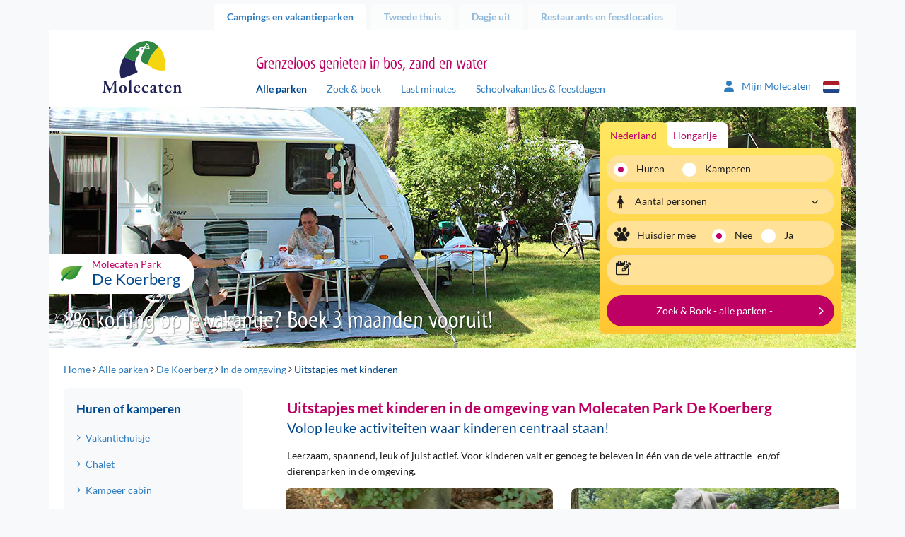

--- FILE ---
content_type: text/html; charset=utf-8
request_url: https://cdn04.molecaten.nl/de-koerberg/in-de-omgeving/uitstapjes-met-kinderen
body_size: 18396
content:
<!DOCTYPE html>
<html lang="nl">

<head><meta name="description" content="Uitstapjes met kinderen in de omgeving van Molecaten Park De Koerberg op de Veluwe. Bezoek Dinoland in Zwolle of ga naar de Ezelboerderij in Epe." /> 
<meta charset="UTF-8" /> 
 
<meta http-equiv='X-UA-Compatible' content='IE=edge' /><meta name="google-site-verification" content="QY4k0jMe5KMYrKlUBcnySZ51Z9__eQjwbSdLtvXS_rs" /><meta name="google-site-verification" content="Slvj3HJj1saU6oiCp4hUVCFF1dB_onxOjEuEeaaSUpc" /><meta name="google-site-verification" content="k8gag2yi9EZOeAvfkYxvUs5rQwyiSmoZqwqrQKm3wbU" /><title>
	Uitstapjes met kinderen nabij Molecaten Park De Koerberg
</title><meta http-equiv="X-UA-Compatible" content="IE=edge" /><meta name="viewport" content="width=device-width, initial-scale=1" />

    <!-- Favicon -->
    <meta name="apple-touch-fullscreen" content="yes" /><link rel="apple-touch-icon" sizes="144x144" href="../../MolecatenFrontend/img/favicon.png" /><meta name="application-name" content="Molecaten" /><meta name="msapplication-TileColor" content="#ffffff" /><meta name="msapplication-TileImage" content="/MolecatenFrontend/img/favicon.png" /><link rel="shortcut icon" href="../../MolecatenFrontend/img/favicon.png" type="image/x-icon" />  <!-- Font preloads -->
    <link rel='preload' as='font' crossorigin='anonymous' href='/MolecatenFrontend/css/fonts/lato/Lato-Regular.woff2' />
    <link rel='preload' as='font' crossorigin='anonymous' href='/MolecatenFrontend/css/fonts/lato/Lato-Italic.woff2' />
    <link rel='preload' as='font' crossorigin='anonymous' href='/MolecatenFrontend/css/fonts/lato/Lato-Bold.woff2' />
    <link rel='preload' as='font' crossorigin='anonymous' href='/MolecatenFrontend/css/fonts/lato/Lato-BoldItalic.woff2' />
    <link rel='preload' as='font' crossorigin='anonymous' href='/MolecatenFrontend/css/fonts/myriad/myriad_tilt-webfont.ttf' />
    <link rel='preload' as='font' crossorigin='anonymous' href='/MolecatenFrontend/css/fonts/icons/molecaten.ttf' /><link rel="stylesheet" href="/MolecatenFrontend/css/load.css?v=1.0.9484.16067" type="text/css" media="all" /><link rel='canonical' href='https://www.molecaten.nl/de-koerberg/in-de-omgeving/uitstapjes-met-kinderen' />

 <script data-cookieconsent="ignore">window.dataLayer = window.dataLayer || [];</script>
<!-- GTM --><script> (function(w, d, s, l, i){            w[l] = w[l] ||[]; w[l].push({                'gtm.start':new Date().getTime(),event:'gtm.js'});var f = d.getElementsByTagName(s)[0],j = d.createElement(s), dl = l != 'dataLayer' ? '&l=' + l : ''; j.async=true;j.src='https://sst.molecaten.nl/gtm.js?id='+i+dl;f.parentNode.insertBefore(j,f);})(window,document,'script','dataLayer','GTM-52BGP23');</script><!-- End GTM -->



<script type="application/ld+json">{"@context":"https://schema.org","@type":"LocalBusiness","parentOrganization":{"@type":"Organization","name":"Molecaten"},"aggregateRating":{"@type":"AggregateRating","bestRating":5.0,"ratingValue":4.2,"ratingCount":646},"name":"Molecaten park De Koerberg","url":"https://cdn04.molecaten.nl/de-koerberg","image":"https://cdn04.molecaten.nl/Molecaten/media/Molecaten/Parken/De-Koerberg/Carrousel/Molecaten-Park-De-Koerberg-01-chalet.jpg","@id":"https://cdn04.molecaten.nl/de-koerberg","priceRange":null,"address":{"@type":"PostalAddress","streetAddress":"Koerbergseweg 4-1","addressLocality":"Heerde","addressRegion":"Veluwe","postalCode":"8181 LL","addressCountry":"nl","telephone":"+31 578 - 699 810"},"geo":{"@type":"GeoCoordinates","latitude":52.40829,"longitude":6.044216},"hasMap":"https://www.google.com/maps/place/?q=place_id:ChIJR3xPUHvbx0cRApLESrBzLZw"}</script>
        <link rel='alternate' hreflang='nl-nl' href='https://www.molecaten.nl/de-koerberg/in-de-omgeving/uitstapjes-met-kinderen' />
    
        <link rel='alternate' hreflang='de-de' href='https://www.molecaten.de/de/de-koerberg/in-der-umgebung/ausfluge-mit-kindern' />
    
        <link rel='alternate' hreflang='en-gb' href='https://www.molecaten.com/en/de-koerberg/surroundings/trips-with-children' />
    
<link rel="preload" as="image" href="https://cdn04.molecaten.nl/Molecaten/media/Molecaten/Parken/De-Koerberg/Banner/Molecaten-Park-De-Koerberg-13.jpg" imagesrcset="https://cdn04.molecaten.nl/Molecaten/media/Molecaten/Parken/De-Koerberg/Banner/Molecaten-Park-De-Koerberg-13.jpg?width=1140 1140w,https://cdn04.molecaten.nl/Molecaten/media/Molecaten/Parken/De-Koerberg/Banner/Molecaten-Park-De-Koerberg-13.jpg?width=992 992w,https://cdn04.molecaten.nl/Molecaten/media/Molecaten/Parken/De-Koerberg/Banner/Molecaten-Park-De-Koerberg-13.jpg?width=767 767w,https://cdn04.molecaten.nl/Molecaten/media/Molecaten/Parken/De-Koerberg/Banner/Molecaten-Park-De-Koerberg-13.jpg?width=480 480w" imagesizes="(max-width: 992px) 100vw,(max-width: 993px) 80vw" /></head>

<body class="LTR Chrome NLNL ContentBody parkcontent nl">

    

    <script type="text/javascript">
        var cookiepreferencespageloaded = false;
    </script>

    <form method="post" action="/de-koerberg/in-de-omgeving/uitstapjes-met-kinderen" id="aspnetForm" autocomplete="form-bogus">
<div class="aspNetHidden">
<input type="hidden" name="__EVENTTARGET" id="__EVENTTARGET" value="" />
<input type="hidden" name="__EVENTARGUMENT" id="__EVENTARGUMENT" value="" />

</div>

<script type="text/javascript">
//<![CDATA[
var theForm = document.forms['aspnetForm'];
if (!theForm) {
    theForm = document.aspnetForm;
}
function __doPostBack(eventTarget, eventArgument) {
    if (!theForm.onsubmit || (theForm.onsubmit() != false)) {
        theForm.__EVENTTARGET.value = eventTarget;
        theForm.__EVENTARGUMENT.value = eventArgument;
        theForm.submit();
    }
}
//]]>
</script>


<script src="/WebResource.axd?d=pynGkmcFUV13He1Qd6_TZOFqXqpMIzPskbMvwGoWohAw9umzyKRvPzMrk6PIa0yWGsKLFaLFWTAfwaI2jzMdiA2&amp;t=638628279619783110" type="text/javascript"></script>

<input type="hidden" name="lng" id="lng" value="nl-NL" />
<script type="text/javascript">
	//<![CDATA[

function PM_Postback(param) { if (window.top.HideScreenLockWarningAndSync) { window.top.HideScreenLockWarningAndSync(1080); } if(window.CMSContentManager) { CMSContentManager.allowSubmit = true; }; __doPostBack('ctl00$ctl00$m$am',param); }
function PM_Callback(param, callback, ctx) { if (window.top.HideScreenLockWarningAndSync) { window.top.HideScreenLockWarningAndSync(1080); }if (window.CMSContentManager) { CMSContentManager.storeContentChangedStatus(); };WebForm_DoCallback('ctl00$ctl00$m$am',param,callback,ctx,null,true); }
//]]>
</script>
<script src="/ScriptResource.axd?d=NJmAwtEo3Ipnlaxl6CMhvvwomSHkhmznkb9E_aOd1IsoEgL_DBQN6ns6sfySP7ONtWOQkjEO0xMo7RiryEgA9Eug65_xXQec810r7wjC0uAzuefzC4GgIzRUFM8vFfXDDN_dBcRlBsRwCGykEmWYL-pW3tCslW1E8G2YGQ_zl6w1&amp;t=2a9d95e3" type="text/javascript"></script>
<script src="/ScriptResource.axd?d=dwY9oWetJoJoVpgL6Zq8ODszuPBJNAoGmTIRUDA_QOoIUYbQul79Xj7PPhvym6i-QxCQ1Nq1PWF_bEV8QBqpt4celKQa3OZpnZHNwYnPD8QuGdVgDL-Yu-pCdB6Rh4qJN_QcVLYAuVBMCrjEw8qR6xScmcfvj8bgruajtfUjiJ01&amp;t=2a9d95e3" type="text/javascript"></script>
<script type="text/javascript">
	//<![CDATA[

var CMS = CMS || {};
CMS.Application = {
  "language": "nl",
  "imagesUrl": "/CMSPages/GetResource.ashx?image=%5bImages.zip%5d%2f",
  "isDebuggingEnabled": false,
  "applicationUrl": "/",
  "isDialog": false,
  "isRTL": "false"
};

//]]>
</script>

        <script type="text/javascript">
//<![CDATA[
Sys.WebForms.PageRequestManager._initialize('ctl00$ctl00$manScript', 'aspnetForm', ['tctl00$ctl00$ctxM',''], [], [], 90, 'ctl00$ctl00');
//]]>
</script>


        <script type="text/javascript"> //<![CDATA[
var baseUrls = { 
      "API": "/Services/Search.asmx/GetSearchAvailability?ia=False",
      "AccommodationAPI": "/Services/Search.asmx/GetAvailability?AC=&OS=", 
      "Dates": "/Services/Search.asmx/GetAvailabilityDates?AC=&OS=", 
      "Navigate": "",
      "PriceInfo": "/Services/Search.asmx/GetPriceInfo",
      "SearchUrl": "/zoek-boek",
      "ExplosionData": "/api/Explosion/Get"
}; 
 var explosionJson = '{\"culturecode\":[\"nl-NL\"],"nodeid\":[\"6504\"],\"pagenumber\":[\"3\"]}';
 var defaultJson = '{\"culturecode\":[\"nl-NL\"],\"country\":[\"1\"],\"themes\":[],\"parks\":[],\"holidaytype\":[\"1\"],\"accommodations\":[],\"arrivaldate\":[\"20260123\"],\"soonerlater\":[\"0\"],\"duration\":[\"0\"],\"numberofpeople\":[\"2\"],\"pet\":[\"False\"],\"sortorder\":[\"PriceHighLow\"],\"pagenumber\":[\"1\"],\"trigger\":[]}';
 //]]>
</script>


        <div id="ctl00_ctl00_ctxM">

</div>

        <div class="container">

            <!-- Page top tabs -->
            <div class="page_top hidden-xs">
                <div class="row">
                    <div class="col-sm-12">
                        
                                <ul id="navTabs">
                            
                                <li class='parent active is-active'><a href='/'>Campings en vakantieparken</a></li>
                            
                                <li class='parent'><a href='/tweede-thuis'>Tweede thuis</a></li>
                            
                                <li class='parent'><a href='/dagje-uit'>Dagje uit</a></li>
                            
                                <li class='parent'><a href='/restaurants'>Restaurants en feestlocaties</a></li>
                            
                                </ul>
                            
                    </div>
                </div>
            </div>

            <div class="row">
                <div class="col-xs-12">
                    <div class="content_wrap">

                        

    <!-- Site header -->
    <header id="site_header">
        <div class="row">

            <!-- Mobile NAV -->
            <div class="mobile_nav">
                <div class="navbutton" data-openmenu="0">
                    <div id="nav-toggle">
                        <span></span>
                        <span></span>
                        <span></span>
                    </div>
                </div>

                <div class="logo_container">
                    <a href='/'><img src='https://cdn02.molecaten.nl/MolecatenFrontend/img/logo.svg' alt='Molecaten logo' /></a>
                </div>
                <div style="display: none;">
                    <div class="brand_slogan">
                        
                            <h3>Grenzeloos genieten in bos, zand en water</h3>
                        
                    </div>
                </div>
                 

<div class="my-molecaten">
    <a href="https://mijn.molecaten.nl/">
        <svg xmlns="http://www.w3.org/2000/svg" width="18.311" height="20.926" viewbox="0 0 18.311 20.926">
            <path id="Path_70" data-name="Path 70" d="M9.156,10.714A5.232,5.232,0,1,0,3.924,5.482,5.232,5.232,0,0,0,9.156,10.714Zm2.072,1.962H7.083A7.084,7.084,0,0,0,0,19.759a1.417,1.417,0,0,0,1.417,1.417H16.9a1.414,1.414,0,0,0,1.416-1.417A7.084,7.084,0,0,0,11.228,12.676Z" transform="translate(0 -0.25)" fill="#2f7cbe"></path>
        </svg>
        <span class="hidden-xs hidden-sm">Mijn Molecaten
        </span>
    </a>
</div>

                


        <div class="lang_selector">
            <div class="current_lang"><i class="icon-flag-svg nl"></i></div>
            <ul>
    
        <li><a href="https://www.molecaten.nl/de-koerberg/in-de-omgeving/uitstapjes-met-kinderen"><i class="icon-flag-svg nl"></i>Nederlands</a></li>
    
        <li><a href="https://www.molecaten.de/de/de-koerberg/in-der-umgebung/ausfluge-mit-kindern"><i class="icon-flag-svg de"></i>Deutsch</a></li>
    
        <li><a href="https://www.molecaten.com/en/de-koerberg/surroundings/trips-with-children"><i class="icon-flag-svg en"></i>English</a></li>
    
        </ul>
        </div>
    

            </div>

            <!-- Mobile nav -->
            

<nav id="mobile_nav">
    <div class="mobile_nav_head">
        <div class="head_back">
            <img src="https://cdn02.molecaten.nl/MolecatenFrontend/img/logo.svg" alt="Molecaten logo" />
        </div>
        <div class="head_title">
            <h3></h3>
        </div>
        <div class="head_close">
            <button><i class="icon icon-close"></i></button>
        </div>
    </div>
    <div class="mobile_nav_items">

        <!-- Main menu -->
        <ul data-menu="0" class="menu_level">
            <li class="menu-item"><a href="#" data-submenu="2">
                Campings en vakantieparken</a></li>
            <li class="menu-item"><a href="#" data-submenu="1">Zoek &amp; boek</a></li>
            <li class="menu-item"><a href="/zoek-op-de-kaart">Zoek op de kaart</a></li>
            <li class="menu-item"><a href="/last-minutes">Last minutes</a></li>
            <li class="menu-item"><a href="/schoolvakanties-feestdagen">Schoolvakanties &amp; feestdagen</a></li>
            <li class="menu-item"><a href="/wifi">WiFi</a></li>
             
            <li class="menu-item"><a href="/tweede-thuis">Tweede thuis</a></li>
            
            <li class="menu-item"><a href="#" data-submenu="3">
                Dagje uit</a></li>
            
            <li class="menu-item"><a href="#" data-submenu="4">
                Restaurants en feestlocaties</a></li>
            
            <li class="menu-item"><a href="/contact">Contact</a></li>
        </ul>

        <!-- Sub menu Zoek & Boek -->
        <ul data-menu="1" data-parent="0" class="menu_level" data-title="Zoek &amp; boek">
            <li class="menu-item" id="zb-item"></li>
        </ul>

        <!-- Themes -->
        <ul id="ctl00_ctl00_plcContentWrapper_MobileMenu_MobileMenuParkThemes_ulContainer" data-parent="0" class="menu_level parcs" data-menu="2" data-title="Campings en vakantieparken">
    
            <li class="parc-theme-tab menu-item">
                <a href="/aan-zee" id="ctl00_ctl00_plcContentWrapper_MobileMenu_MobileMenuParkThemes_rptThemes_ctl00_aTheme" class="parc-theme-tab-toggle">
                    <i class="icon-parc sun"></i>Vakantie aan zee
                </a>
                <ul id="ctl00_ctl00_plcContentWrapper_MobileMenu_MobileMenuParkThemes_rptThemes_ctl00_ulTheme" class="accordion-pane-content parcs-theme no-padding-bottom">
                    
                            <li class="menu-item">
                                <a href="/noordduinen">Noordduinen<span>Duin- en Bollenstreek</span></a>
                            </li>
                        
                            <li class="menu-item">
                                <a href="/waterbos">Waterbos<span>Zuid-Hollandse Eilanden</span></a>
                            </li>
                        
                            <li class="menu-item">
                                <a href="/rondeweibos">Rondeweibos<span>Zuid-Hollandse Eilanden</span></a>
                            </li>
                        
                            <li class="menu-item">
                                <a href="/van-iterson">Van Iterson<span>Zuid-Hollandse Eilanden</span></a>
                            </li>
                        
                            <li class="menu-item">
                                <a href="/wijde-blick">Wijde Blick<span>Schouwen-Duiveland</span></a>
                            </li>
                        
                            <li class="menu-item">
                                <a href="/waterdunen">Waterdunen<span>Zeeuws-Vlaanderen</span></a>
                            </li>
                        
                            <li class="menu-item">
                                <a href="/hoogduin">Hoogduin<span>Zeeuws-Vlaanderen</span></a>
                            </li>
                        
                </ul>
            </li>
        
            <li class="parc-theme-tab menu-item">
                <a href="/in-de-natuur" id="ctl00_ctl00_plcContentWrapper_MobileMenu_MobileMenuParkThemes_rptThemes_ctl01_aTheme" class="parc-theme-tab-toggle">
                    <i class="icon-parc leaf"></i>Natuurlijk genieten
                </a>
                <ul id="ctl00_ctl00_plcContentWrapper_MobileMenu_MobileMenuParkThemes_rptThemes_ctl01_ulTheme" class="accordion-pane-content parcs-theme no-padding-bottom">
                    
                            <li class="menu-item">
                                <a href="/t-hout">'t Hout<span>Friese Wouden</span></a>
                            </li>
                        
                            <li class="menu-item">
                                <a href="/het-landschap">Het Landschap<span>Drents-Friese Wold</span></a>
                            </li>
                        
                            <li class="menu-item">
                                <a href="/kuierpad">Kuierpad<span>Drentse Hooglanden</span></a>
                            </li>
                        
                            <li class="menu-item">
                                <a href="/de-agnietenberg">De Agnietenberg<span>Vechtdal Overijssel</span></a>
                            </li>
                        
                            <li class="menu-item">
                                <a href="/landgoed-molecaten">Landgoed Molecaten<span>Veluwe</span></a>
                            </li>
                        
                            <li class="menu-item">
                                <a href="/de-leemkule">De Leemkule<span>Veluwe</span></a>
                            </li>
                        
                            <li class="menu-item">
                                <a href="/de-koerberg">De Koerberg<span>Veluwe</span></a>
                            </li>
                        
                            <li class="menu-item">
                                <a href="/landgoed-ginkelduin">Landgoed Ginkelduin<span>Utrechtse Heuvelrug</span></a>
                            </li>
                        
                            <li class="menu-item">
                                <a href="/legend-estate">Legénd Estate<span>Hongarije</span></a>
                            </li>
                        
                </ul>
            </li>
        
            <li class="parc-theme-tab menu-item">
                <a href="/watersport-en-waterpret" id="ctl00_ctl00_plcContentWrapper_MobileMenu_MobileMenuParkThemes_rptThemes_ctl02_aTheme" class="parc-theme-tab-toggle">
                    <i class="icon-parc water"></i>Watersport & waterpret
                </a>
                <ul id="ctl00_ctl00_plcContentWrapper_MobileMenu_MobileMenuParkThemes_rptThemes_ctl02_ulTheme" class="accordion-pane-content parcs-theme no-padding-bottom">
                    
                            <li class="menu-item">
                                <a href="/flevostrand">Flevostrand<span>Veluwemeer</span></a>
                            </li>
                        
                            <li class="menu-item">
                                <a href="/bosbad-hoeven">Bosbad Hoeven<span>West-Brabant</span></a>
                            </li>
                        
                            <li class="menu-item">
                                <a href="/kruininger-gors">Kruininger Gors<span>Brielse Meer</span></a>
                            </li>
                        
                </ul>
            </li>
        
</ul>

        <ul id="ctl00_ctl00_plcContentWrapper_MobileMenu_MobileMenuDagjeUitThemes_ulContainer" data-parent="0" class="menu_level parcs" data-menu="3" data-title="Dagje uit">
    
            <li class="parc-theme-tab menu-item">
                
                <ul id="ctl00_ctl00_plcContentWrapper_MobileMenu_MobileMenuDagjeUitThemes_rptThemes_ctl00_ulTheme" class="accordion-pane-content parcs-theme no-padding-bottom">
                    
                            <li class="menu-item">
                                <a href="/splesj">Waterspeelpark Splesj<span>West-Brabant</span></a>
                            </li>
                        
                            <li class="menu-item">
                                <a href="/outdoor-drenthe">Molecaten Outdoor Drenthe<span>Drentse Hooglanden</span></a>
                            </li>
                        
                            <li class="menu-item">
                                <a href="/zeilschool-de-randmeren">Zeilschool De Randmeren<span>Veluwemeer</span></a>
                            </li>
                        
                </ul>
            </li>
        
            <li class="parc-theme-tab menu-item">
                
                <ul id="ctl00_ctl00_plcContentWrapper_MobileMenu_MobileMenuDagjeUitThemes_rptThemes_ctl01_ulTheme" class="accordion-pane-content parcs-theme no-padding-bottom">
                    
                            <li class="menu-item">
                                <a href="/flippies-pretpaleis">Flippies Pretpaleis<span>Friese Wouden</span></a>
                            </li>
                        
                            <li class="menu-item">
                                <a href="/bowlingbaan-de-koerberg">Bowlingbaan De Koerberg<span>Veluwe</span></a>
                            </li>
                        
                            <li class="menu-item">
                                <a href="/bowlz-ginkelduin">Bowlz Ginkelduin<span>Utrechtse Heuvelrug</span></a>
                            </li>
                        
                </ul>
            </li>
        
</ul>

        <ul id="ctl00_ctl00_plcContentWrapper_MobileMenu_MobilemenuRestaurantThemes_ulContainer" data-parent="0" class="menu_level parcs" data-menu="4" data-title="Restaurants en feestlocaties">
    
            <li class="parc-theme-tab menu-item">
                
                <ul id="ctl00_ctl00_plcContentWrapper_MobileMenu_MobilemenuRestaurantThemes_rptThemes_ctl00_ulTheme" class="accordion-pane-content parcs-theme no-padding-bottom">
                    
                            <li class="menu-item">
                                <a href="/de-keuken-van-caatje">Restaurant De Keuken van Caatje<span>Veluwe</span></a>
                            </li>
                        
                            <li class="menu-item">
                                <a href="/eten-en-drinken-de-koerberg">Eten & drinken De Koerberg<span>Veluwe</span></a>
                            </li>
                        
                            <li class="menu-item">
                                <a href="/ginkeltuin">Brasserie Ginkeltuin<span>Utrechtse Heuvelrug</span></a>
                            </li>
                        
                            <li class="menu-item">
                                <a href="/zuid-zoet-zout">Restaurant Zuid Zoet Zout<span>Veluwemeer</span></a>
                            </li>
                        
                            <li class="menu-item">
                                <a href="/ons-caat">Restaurant Ons CAAT!<span>West-Brabant</span></a>
                            </li>
                        
                            <li class="menu-item">
                                <a href="/brasserie-waterdunen">Brasserie Waterdunen<span>Zeeuws-Vlaanderen</span></a>
                            </li>
                        
                </ul>
            </li>
        
</ul>

    </div>
</nav>


            <!-- Tablet / desktop nav -->
            <div class="hidden-xs">
                <div class="col-sm-3 v-bottom v-bottom-sm">
                    <div class="logo_container">
                        <a href='/'><img src='https://cdn02.molecaten.nl/MolecatenFrontend/img/logo.svg' alt='Molecaten logo' /></a>
                    </div>
                </div>
                <div class="col-md-7 col-sm-8 v-bottom v-bottom-sm">
                    <div class="brand_slogan">
                        
                            <h3>Grenzeloos genieten in bos, zand en water</h3>
                        
                    </div>
                    <nav class="main_nav hidden-xs">
                        
	<ul id="navMainMenu">
		<li class="active is-active">
			<a href="/alle-parken">Alle parken</a>
		</li>
		<li>
			<a href="/zoek-boek">Zoek &amp; boek</a>
		</li>
		<li>
			<a href="/last-minutes">Last minutes</a>
		</li>
		<li>
			<a href="/schoolvakanties-feestdagen">Schoolvakanties &amp; feestdagen</a>
		</li>

	</ul>


                    </nav>
                </div>
                <div class="col-md-2 col-sm-1 v-bottom v-bottom-sm">
                     

<div class="my-molecaten">
    <a href="https://mijn.molecaten.nl/">
        <svg xmlns="http://www.w3.org/2000/svg" width="18.311" height="20.926" viewbox="0 0 18.311 20.926">
            <path id="Path_70" data-name="Path 70" d="M9.156,10.714A5.232,5.232,0,1,0,3.924,5.482,5.232,5.232,0,0,0,9.156,10.714Zm2.072,1.962H7.083A7.084,7.084,0,0,0,0,19.759a1.417,1.417,0,0,0,1.417,1.417H16.9a1.414,1.414,0,0,0,1.416-1.417A7.084,7.084,0,0,0,11.228,12.676Z" transform="translate(0 -0.25)" fill="#2f7cbe"></path>
        </svg>
        <span class="hidden-xs hidden-sm">Mijn Molecaten
        </span>
    </a>
</div>

                    


        <div class="lang_selector">
            <div class="current_lang"><i class="icon-flag-svg nl"></i></div>
            <ul>
    
        <li><a href="https://www.molecaten.nl/de-koerberg/in-de-omgeving/uitstapjes-met-kinderen"><i class="icon-flag-svg nl"></i>Nederlands</a></li>
    
        <li><a href="https://www.molecaten.de/de/de-koerberg/in-der-umgebung/ausfluge-mit-kindern"><i class="icon-flag-svg de"></i>Deutsch</a></li>
    
        <li><a href="https://www.molecaten.com/en/de-koerberg/surroundings/trips-with-children"><i class="icon-flag-svg en"></i>English</a></li>
    
        </ul>
        </div>
    

                </div>
            </div>
            
    

        </div>
    </header>

    <!-- Hero -->
    <div class="hero_container">
        <div class="row">
            <div class="col-xs-12">
                <div class="hero carousel_hero">
                    
        <div class="slides">
    
        <img id="ctl00_ctl00_plcContentWrapper_ucBannerRotator_rptBanners_ctl01_imgBannerImage" class="" pin="true" src="https://cdn04.molecaten.nl/Molecaten/media/Molecaten/Parken/De-Koerberg/Banner/Molecaten-Park-De-Koerberg-13.jpg" alt="Molecaten Park De Koerberg 13" srcset="https://cdn04.molecaten.nl/Molecaten/media/Molecaten/Parken/De-Koerberg/Banner/Molecaten-Park-De-Koerberg-13.jpg 1140w,https://cdn04.molecaten.nl/Molecaten/media/Molecaten/Parken/De-Koerberg/Banner/__thumbnails/Molecaten-Park-De-Koerberg-13_jpg_992_296.jpg 992w,https://cdn04.molecaten.nl/Molecaten/media/Molecaten/Parken/De-Koerberg/Banner/__thumbnails/Molecaten-Park-De-Koerberg-13_jpg_767_229.jpg 767w,https://cdn04.molecaten.nl/Molecaten/media/Molecaten/Parken/De-Koerberg/Banner/__thumbnails/Molecaten-Park-De-Koerberg-13_jpg_480_143.jpg 480w" sizes="(max-width: 992px) 100vw,(max-width: 993px) 80vw" />
    
        <img id="ctl00_ctl00_plcContentWrapper_ucBannerRotator_rptBanners_ctl02_imgBannerImage" class="lazy" src="https://cdn04.molecaten.nl/Molecaten/media/Molecaten/Parken/De-Koerberg/Banner/__thumbnails/Molecaten-Park-De-Koerberg-20_jpg_2_1.jpg" alt="Molecaten Park De Koerberg 20" data-src="https://cdn04.molecaten.nl/Molecaten/media/Molecaten/Parken/De-Koerberg/Banner/Molecaten-Park-De-Koerberg-20.jpg" data-srcset="https://cdn03.molecaten.nl/Molecaten/media/Molecaten/Parken/De-Koerberg/Banner/Molecaten-Park-De-Koerberg-20.jpg 1140w,https://cdn04.molecaten.nl/Molecaten/media/Molecaten/Parken/De-Koerberg/Banner/__thumbnails/Molecaten-Park-De-Koerberg-20_jpg_992_296.jpg 992w,https://cdn02.molecaten.nl/Molecaten/media/Molecaten/Parken/De-Koerberg/Banner/__thumbnails/Molecaten-Park-De-Koerberg-20_jpg_767_229.jpg 767w,https://cdn03.molecaten.nl/Molecaten/media/Molecaten/Parken/De-Koerberg/Banner/__thumbnails/Molecaten-Park-De-Koerberg-20_jpg_480_143.jpg 480w" sizes="(max-width: 992px) 100vw,(max-width: 993px) 80vw" />
    
        <img id="ctl00_ctl00_plcContentWrapper_ucBannerRotator_rptBanners_ctl03_imgBannerImage" class="lazy" src="https://cdn03.molecaten.nl/Molecaten/media/Molecaten/Parken/De-Koerberg/Banner/__thumbnails/Molecaten-Park-De-Koerberg-18_jpg_2_1.jpg" alt="Molecaten Park De Koerberg 18" data-src="https://cdn04.molecaten.nl/Molecaten/media/Molecaten/Parken/De-Koerberg/Banner/Molecaten-Park-De-Koerberg-18.jpg" data-srcset="https://cdn04.molecaten.nl/Molecaten/media/Molecaten/Parken/De-Koerberg/Banner/Molecaten-Park-De-Koerberg-18.jpg 1140w,https://cdn03.molecaten.nl/Molecaten/media/Molecaten/Parken/De-Koerberg/Banner/__thumbnails/Molecaten-Park-De-Koerberg-18_jpg_992_296.jpg 992w,https://cdn03.molecaten.nl/Molecaten/media/Molecaten/Parken/De-Koerberg/Banner/__thumbnails/Molecaten-Park-De-Koerberg-18_jpg_767_229.jpg 767w,https://cdn02.molecaten.nl/Molecaten/media/Molecaten/Parken/De-Koerberg/Banner/__thumbnails/Molecaten-Park-De-Koerberg-18_jpg_480_143.jpg 480w" sizes="(max-width: 992px) 100vw,(max-width: 993px) 80vw" />
    
        <img id="ctl00_ctl00_plcContentWrapper_ucBannerRotator_rptBanners_ctl04_imgBannerImage" class="lazy" src="https://cdn04.molecaten.nl/Molecaten/media/Molecaten/Parken/De-Koerberg/Banner/__thumbnails/Molecaten-Park-De-Koerberg-06_jpg_2_1.jpg" alt="Molecaten Park De Koerberg 06" data-src="https://cdn04.molecaten.nl/Molecaten/media/Molecaten/Parken/De-Koerberg/Banner/Molecaten-Park-De-Koerberg-06.jpg" data-srcset="https://cdn03.molecaten.nl/Molecaten/media/Molecaten/Parken/De-Koerberg/Banner/Molecaten-Park-De-Koerberg-06.jpg 1140w,https://cdn04.molecaten.nl/Molecaten/media/Molecaten/Parken/De-Koerberg/Banner/__thumbnails/Molecaten-Park-De-Koerberg-06_jpg_992_296.jpg 992w,https://cdn02.molecaten.nl/Molecaten/media/Molecaten/Parken/De-Koerberg/Banner/__thumbnails/Molecaten-Park-De-Koerberg-06_jpg_767_229.jpg 767w,https://cdn03.molecaten.nl/Molecaten/media/Molecaten/Parken/De-Koerberg/Banner/__thumbnails/Molecaten-Park-De-Koerberg-06_jpg_480_143.jpg 480w" sizes="(max-width: 992px) 100vw,(max-width: 993px) 80vw" />
    
        <img id="ctl00_ctl00_plcContentWrapper_ucBannerRotator_rptBanners_ctl05_imgBannerImage" class="lazy" src="https://cdn03.molecaten.nl/Molecaten/media/Molecaten/Parken/De-Koerberg/Banner/__thumbnails/Molecaten-Park-De-Koerberg-21_jpg_2_1.jpg" alt="Molecaten Park De Koerberg 21" data-src="https://cdn04.molecaten.nl/Molecaten/media/Molecaten/Parken/De-Koerberg/Banner/Molecaten-Park-De-Koerberg-21.jpg" data-srcset="https://cdn02.molecaten.nl/Molecaten/media/Molecaten/Parken/De-Koerberg/Banner/Molecaten-Park-De-Koerberg-21.jpg 1140w,https://cdn03.molecaten.nl/Molecaten/media/Molecaten/Parken/De-Koerberg/Banner/__thumbnails/Molecaten-Park-De-Koerberg-21_jpg_992_296.jpg 992w,https://cdn03.molecaten.nl/Molecaten/media/Molecaten/Parken/De-Koerberg/Banner/__thumbnails/Molecaten-Park-De-Koerberg-21_jpg_767_229.jpg 767w,https://cdn02.molecaten.nl/Molecaten/media/Molecaten/Parken/De-Koerberg/Banner/__thumbnails/Molecaten-Park-De-Koerberg-21_jpg_480_143.jpg 480w" sizes="(max-width: 992px) 100vw,(max-width: 993px) 80vw" />
    
        <img id="ctl00_ctl00_plcContentWrapper_ucBannerRotator_rptBanners_ctl06_imgBannerImage" class="lazy" src="https://cdn01.molecaten.nl/Molecaten/media/Molecaten/Parken/De-Koerberg/Banner/__thumbnails/Molecaten-Park-De-Koerberg-30_jpg_2_1.jpg" alt="Molecaten Park De Koerberg 30" data-src="https://cdn04.molecaten.nl/Molecaten/media/Molecaten/Parken/De-Koerberg/Banner/Molecaten-Park-De-Koerberg-30.jpg" data-srcset="https://cdn02.molecaten.nl/Molecaten/media/Molecaten/Parken/De-Koerberg/Banner/Molecaten-Park-De-Koerberg-30.jpg 1140w,https://cdn01.molecaten.nl/Molecaten/media/Molecaten/Parken/De-Koerberg/Banner/__thumbnails/Molecaten-Park-De-Koerberg-30_jpg_992_296.jpg 992w,https://cdn01.molecaten.nl/Molecaten/media/Molecaten/Parken/De-Koerberg/Banner/__thumbnails/Molecaten-Park-De-Koerberg-30_jpg_767_229.jpg 767w,https://cdn04.molecaten.nl/Molecaten/media/Molecaten/Parken/De-Koerberg/Banner/__thumbnails/Molecaten-Park-De-Koerberg-30_jpg_480_143.jpg 480w" sizes="(max-width: 992px) 100vw,(max-width: 993px) 80vw" />
    
        <img id="ctl00_ctl00_plcContentWrapper_ucBannerRotator_rptBanners_ctl07_imgBannerImage" class="lazy" src="https://cdn01.molecaten.nl/Molecaten/media/Molecaten/Parken/De-Koerberg/Banner/__thumbnails/Molecaten-Park-De-Koerberg-23_jpg_2_1.jpg" alt="Molecaten Park De Koerberg 23" data-src="https://cdn04.molecaten.nl/Molecaten/media/Molecaten/Parken/De-Koerberg/Banner/Molecaten-Park-De-Koerberg-23.jpg" data-srcset="https://cdn02.molecaten.nl/Molecaten/media/Molecaten/Parken/De-Koerberg/Banner/Molecaten-Park-De-Koerberg-23.jpg 1140w,https://cdn01.molecaten.nl/Molecaten/media/Molecaten/Parken/De-Koerberg/Banner/__thumbnails/Molecaten-Park-De-Koerberg-23_jpg_992_296.jpg 992w,https://cdn01.molecaten.nl/Molecaten/media/Molecaten/Parken/De-Koerberg/Banner/__thumbnails/Molecaten-Park-De-Koerberg-23_jpg_767_229.jpg 767w,https://cdn02.molecaten.nl/Molecaten/media/Molecaten/Parken/De-Koerberg/Banner/__thumbnails/Molecaten-Park-De-Koerberg-23_jpg_480_143.jpg 480w" sizes="(max-width: 992px) 100vw,(max-width: 993px) 80vw" />
    
        <img id="ctl00_ctl00_plcContentWrapper_ucBannerRotator_rptBanners_ctl08_imgBannerImage" class="lazy" src="https://cdn03.molecaten.nl/Molecaten/media/Molecaten/Parken/De-Koerberg/Banner/__thumbnails/Molecaten-Park-De-Koerberg-14_jpg_2_1.jpg" alt="Molecaten Park De Koerberg 14" data-src="https://cdn04.molecaten.nl/Molecaten/media/Molecaten/Parken/De-Koerberg/Banner/Molecaten-Park-De-Koerberg-14.jpg" data-srcset="https://cdn02.molecaten.nl/Molecaten/media/Molecaten/Parken/De-Koerberg/Banner/Molecaten-Park-De-Koerberg-14.jpg 1140w,https://cdn03.molecaten.nl/Molecaten/media/Molecaten/Parken/De-Koerberg/Banner/__thumbnails/Molecaten-Park-De-Koerberg-14_jpg_992_296.jpg 992w,https://cdn03.molecaten.nl/Molecaten/media/Molecaten/Parken/De-Koerberg/Banner/__thumbnails/Molecaten-Park-De-Koerberg-14_jpg_767_229.jpg 767w,https://cdn02.molecaten.nl/Molecaten/media/Molecaten/Parken/De-Koerberg/Banner/__thumbnails/Molecaten-Park-De-Koerberg-14_jpg_480_143.jpg 480w" sizes="(max-width: 992px) 100vw,(max-width: 993px) 80vw" />
    
        <img id="ctl00_ctl00_plcContentWrapper_ucBannerRotator_rptBanners_ctl09_imgBannerImage" class="lazy" src="https://cdn01.molecaten.nl/Molecaten/media/Molecaten/Parken/De-Koerberg/Banner/__thumbnails/Molecaten-Park-De-Koerberg-01_jpg_2_1.jpg" alt="Molecaten Park De Koerberg 01" data-src="https://cdn04.molecaten.nl/Molecaten/media/Molecaten/Parken/De-Koerberg/Banner/Molecaten-Park-De-Koerberg-01.jpg" data-srcset="https://cdn04.molecaten.nl/Molecaten/media/Molecaten/Parken/De-Koerberg/Banner/Molecaten-Park-De-Koerberg-01.jpg 1140w,https://cdn01.molecaten.nl/Molecaten/media/Molecaten/Parken/De-Koerberg/Banner/__thumbnails/Molecaten-Park-De-Koerberg-01_jpg_992_296.jpg 992w,https://cdn01.molecaten.nl/Molecaten/media/Molecaten/Parken/De-Koerberg/Banner/__thumbnails/Molecaten-Park-De-Koerberg-01_jpg_767_229.jpg 767w,https://cdn04.molecaten.nl/Molecaten/media/Molecaten/Parken/De-Koerberg/Banner/__thumbnails/Molecaten-Park-De-Koerberg-01_jpg_480_143.jpg 480w" sizes="(max-width: 992px) 100vw,(max-width: 993px) 80vw" />
    
        <img id="ctl00_ctl00_plcContentWrapper_ucBannerRotator_rptBanners_ctl10_imgBannerImage" class="lazy" src="https://cdn02.molecaten.nl/Molecaten/media/Molecaten/Parken/De-Koerberg/Banner/__thumbnails/Molecaten-Park-De-Koerberg-26_jpg_2_1.jpg" alt="Molecaten Park De Koerberg 26" data-src="https://cdn04.molecaten.nl/Molecaten/media/Molecaten/Parken/De-Koerberg/Banner/Molecaten-Park-De-Koerberg-26.jpg" data-srcset="https://cdn01.molecaten.nl/Molecaten/media/Molecaten/Parken/De-Koerberg/Banner/Molecaten-Park-De-Koerberg-26.jpg 1140w,https://cdn02.molecaten.nl/Molecaten/media/Molecaten/Parken/De-Koerberg/Banner/__thumbnails/Molecaten-Park-De-Koerberg-26_jpg_992_296.jpg 992w,https://cdn04.molecaten.nl/Molecaten/media/Molecaten/Parken/De-Koerberg/Banner/__thumbnails/Molecaten-Park-De-Koerberg-26_jpg_767_229.jpg 767w,https://cdn01.molecaten.nl/Molecaten/media/Molecaten/Parken/De-Koerberg/Banner/__thumbnails/Molecaten-Park-De-Koerberg-26_jpg_480_143.jpg 480w" sizes="(max-width: 992px) 100vw,(max-width: 993px) 80vw" />
    
        <img id="ctl00_ctl00_plcContentWrapper_ucBannerRotator_rptBanners_ctl11_imgBannerImage" class="lazy" src="https://cdn01.molecaten.nl/Molecaten/media/Molecaten/Parken/De-Koerberg/Banner/__thumbnails/Molecaten-Park-De-Koerberg-09_jpg_2_1.jpg" alt="Molecaten Park De Koerberg 09" data-src="https://cdn04.molecaten.nl/Molecaten/media/Molecaten/Parken/De-Koerberg/Banner/Molecaten-Park-De-Koerberg-09.jpg" data-srcset="https://cdn02.molecaten.nl/Molecaten/media/Molecaten/Parken/De-Koerberg/Banner/Molecaten-Park-De-Koerberg-09.jpg 1140w,https://cdn01.molecaten.nl/Molecaten/media/Molecaten/Parken/De-Koerberg/Banner/__thumbnails/Molecaten-Park-De-Koerberg-09_jpg_992_296.jpg 992w,https://cdn01.molecaten.nl/Molecaten/media/Molecaten/Parken/De-Koerberg/Banner/__thumbnails/Molecaten-Park-De-Koerberg-09_jpg_767_229.jpg 767w,https://cdn04.molecaten.nl/Molecaten/media/Molecaten/Parken/De-Koerberg/Banner/__thumbnails/Molecaten-Park-De-Koerberg-09_jpg_480_143.jpg 480w" sizes="(max-width: 992px) 100vw,(max-width: 993px) 80vw" />
    
        <img id="ctl00_ctl00_plcContentWrapper_ucBannerRotator_rptBanners_ctl12_imgBannerImage" class="lazy" src="https://cdn04.molecaten.nl/Molecaten/media/Molecaten/Parken/De-Koerberg/Banner/__thumbnails/Molecaten-Park-De-Koerberg-02_jpg_2_1.jpg" alt="Molecaten Park De Koerberg 02" data-src="https://cdn04.molecaten.nl/Molecaten/media/Molecaten/Parken/De-Koerberg/Banner/Molecaten-Park-De-Koerberg-02.jpg" data-srcset="https://cdn03.molecaten.nl/Molecaten/media/Molecaten/Parken/De-Koerberg/Banner/Molecaten-Park-De-Koerberg-02.jpg 1140w,https://cdn04.molecaten.nl/Molecaten/media/Molecaten/Parken/De-Koerberg/Banner/__thumbnails/Molecaten-Park-De-Koerberg-02_jpg_992_296.jpg 992w,https://cdn04.molecaten.nl/Molecaten/media/Molecaten/Parken/De-Koerberg/Banner/__thumbnails/Molecaten-Park-De-Koerberg-02_jpg_767_229.jpg 767w,https://cdn03.molecaten.nl/Molecaten/media/Molecaten/Parken/De-Koerberg/Banner/__thumbnails/Molecaten-Park-De-Koerberg-02_jpg_480_143.jpg 480w" sizes="(max-width: 992px) 100vw,(max-width: 993px) 80vw" />
    
        <img id="ctl00_ctl00_plcContentWrapper_ucBannerRotator_rptBanners_ctl13_imgBannerImage" class="lazy" src="https://cdn04.molecaten.nl/Molecaten/media/Molecaten/Parken/De-Koerberg/Banner/__thumbnails/Molecaten-Park-De-Koerberg-04_jpg_2_1.jpg" alt="Molecaten Park De Koerberg 04" data-src="https://cdn04.molecaten.nl/Molecaten/media/Molecaten/Parken/De-Koerberg/Banner/Molecaten-Park-De-Koerberg-04.jpg" data-srcset="https://cdn01.molecaten.nl/Molecaten/media/Molecaten/Parken/De-Koerberg/Banner/Molecaten-Park-De-Koerberg-04.jpg 1140w,https://cdn04.molecaten.nl/Molecaten/media/Molecaten/Parken/De-Koerberg/Banner/__thumbnails/Molecaten-Park-De-Koerberg-04_jpg_992_296.jpg 992w,https://cdn02.molecaten.nl/Molecaten/media/Molecaten/Parken/De-Koerberg/Banner/__thumbnails/Molecaten-Park-De-Koerberg-04_jpg_767_229.jpg 767w,https://cdn01.molecaten.nl/Molecaten/media/Molecaten/Parken/De-Koerberg/Banner/__thumbnails/Molecaten-Park-De-Koerberg-04_jpg_480_143.jpg 480w" sizes="(max-width: 992px) 100vw,(max-width: 993px) 80vw" />
    
        <img id="ctl00_ctl00_plcContentWrapper_ucBannerRotator_rptBanners_ctl14_imgBannerImage" class="lazy" src="https://cdn04.molecaten.nl/Molecaten/media/Molecaten/Parken/De-Koerberg/Banner/__thumbnails/Molecaten-Park-De-Koerberg-08_jpg_2_1.jpg" alt="Molecaten Park De Koerberg 08" data-src="https://cdn04.molecaten.nl/Molecaten/media/Molecaten/Parken/De-Koerberg/Banner/Molecaten-Park-De-Koerberg-08.jpg" data-srcset="https://cdn01.molecaten.nl/Molecaten/media/Molecaten/Parken/De-Koerberg/Banner/Molecaten-Park-De-Koerberg-08.jpg 1140w,https://cdn02.molecaten.nl/Molecaten/media/Molecaten/Parken/De-Koerberg/Banner/__thumbnails/Molecaten-Park-De-Koerberg-08_jpg_992_296.jpg 992w,https://cdn02.molecaten.nl/Molecaten/media/Molecaten/Parken/De-Koerberg/Banner/__thumbnails/Molecaten-Park-De-Koerberg-08_jpg_767_229.jpg 767w,https://cdn01.molecaten.nl/Molecaten/media/Molecaten/Parken/De-Koerberg/Banner/__thumbnails/Molecaten-Park-De-Koerberg-08_jpg_480_143.jpg 480w" sizes="(max-width: 992px) 100vw,(max-width: 993px) 80vw" />
    
        <img id="ctl00_ctl00_plcContentWrapper_ucBannerRotator_rptBanners_ctl15_imgBannerImage" class="lazy" src="https://cdn03.molecaten.nl/Molecaten/media/Molecaten/Parken/De-Koerberg/Banner/__thumbnails/Molecaten-Park-De-Koerberg-10_jpg_2_1.jpg" alt="Molecaten Park De Koerberg 10" data-src="https://cdn04.molecaten.nl/Molecaten/media/Molecaten/Parken/De-Koerberg/Banner/Molecaten-Park-De-Koerberg-10.jpg" data-srcset="https://cdn04.molecaten.nl/Molecaten/media/Molecaten/Parken/De-Koerberg/Banner/Molecaten-Park-De-Koerberg-10.jpg 1140w,https://cdn03.molecaten.nl/Molecaten/media/Molecaten/Parken/De-Koerberg/Banner/__thumbnails/Molecaten-Park-De-Koerberg-10_jpg_992_296.jpg 992w,https://cdn03.molecaten.nl/Molecaten/media/Molecaten/Parken/De-Koerberg/Banner/__thumbnails/Molecaten-Park-De-Koerberg-10_jpg_767_229.jpg 767w,https://cdn04.molecaten.nl/Molecaten/media/Molecaten/Parken/De-Koerberg/Banner/__thumbnails/Molecaten-Park-De-Koerberg-10_jpg_480_143.jpg 480w" sizes="(max-width: 992px) 100vw,(max-width: 993px) 80vw" />
    
        <img id="ctl00_ctl00_plcContentWrapper_ucBannerRotator_rptBanners_ctl16_imgBannerImage" class="lazy" src="https://cdn04.molecaten.nl/Molecaten/media/Molecaten/Parken/De-Koerberg/Banner/__thumbnails/Molecaten-Park-De-Koerberg-15_jpg_2_1.jpg" alt="Molecaten Park De Koerberg 15" data-src="https://cdn04.molecaten.nl/Molecaten/media/Molecaten/Parken/De-Koerberg/Banner/Molecaten-Park-De-Koerberg-15.jpg" data-srcset="https://cdn03.molecaten.nl/Molecaten/media/Molecaten/Parken/De-Koerberg/Banner/Molecaten-Park-De-Koerberg-15.jpg 1140w,https://cdn04.molecaten.nl/Molecaten/media/Molecaten/Parken/De-Koerberg/Banner/__thumbnails/Molecaten-Park-De-Koerberg-15_jpg_992_296.jpg 992w,https://cdn04.molecaten.nl/Molecaten/media/Molecaten/Parken/De-Koerberg/Banner/__thumbnails/Molecaten-Park-De-Koerberg-15_jpg_767_229.jpg 767w,https://cdn03.molecaten.nl/Molecaten/media/Molecaten/Parken/De-Koerberg/Banner/__thumbnails/Molecaten-Park-De-Koerberg-15_jpg_480_143.jpg 480w" sizes="(max-width: 992px) 100vw,(max-width: 993px) 80vw" />
    
        <img id="ctl00_ctl00_plcContentWrapper_ucBannerRotator_rptBanners_ctl17_imgBannerImage" class="lazy" src="https://cdn03.molecaten.nl/Molecaten/media/Molecaten/Parken/De-Koerberg/Banner/__thumbnails/Molecaten-Park-De-Koerberg-29_jpg_2_1.jpg" alt="Molecaten Park De Koerberg 29" data-src="https://cdn04.molecaten.nl/Molecaten/media/Molecaten/Parken/De-Koerberg/Banner/Molecaten-Park-De-Koerberg-29.jpg" data-srcset="https://cdn04.molecaten.nl/Molecaten/media/Molecaten/Parken/De-Koerberg/Banner/Molecaten-Park-De-Koerberg-29.jpg 1140w,https://cdn03.molecaten.nl/Molecaten/media/Molecaten/Parken/De-Koerberg/Banner/__thumbnails/Molecaten-Park-De-Koerberg-29_jpg_992_296.jpg 992w,https://cdn03.molecaten.nl/Molecaten/media/Molecaten/Parken/De-Koerberg/Banner/__thumbnails/Molecaten-Park-De-Koerberg-29_jpg_767_229.jpg 767w,https://cdn02.molecaten.nl/Molecaten/media/Molecaten/Parken/De-Koerberg/Banner/__thumbnails/Molecaten-Park-De-Koerberg-29_jpg_480_143.jpg 480w" sizes="(max-width: 992px) 100vw,(max-width: 993px) 80vw" />
    
        <img id="ctl00_ctl00_plcContentWrapper_ucBannerRotator_rptBanners_ctl18_imgBannerImage" class="lazy" src="https://cdn02.molecaten.nl/Molecaten/media/Molecaten/Parken/De-Koerberg/Banner/__thumbnails/Molecaten-Park-De-Koerberg-11_jpg_2_1.jpg" alt="Molecaten Park De Koerberg 11" data-src="https://cdn04.molecaten.nl/Molecaten/media/Molecaten/Parken/De-Koerberg/Banner/Molecaten-Park-De-Koerberg-11.jpg" data-srcset="https://cdn03.molecaten.nl/Molecaten/media/Molecaten/Parken/De-Koerberg/Banner/Molecaten-Park-De-Koerberg-11.jpg 1140w,https://cdn02.molecaten.nl/Molecaten/media/Molecaten/Parken/De-Koerberg/Banner/__thumbnails/Molecaten-Park-De-Koerberg-11_jpg_992_296.jpg 992w,https://cdn02.molecaten.nl/Molecaten/media/Molecaten/Parken/De-Koerberg/Banner/__thumbnails/Molecaten-Park-De-Koerberg-11_jpg_767_229.jpg 767w,https://cdn03.molecaten.nl/Molecaten/media/Molecaten/Parken/De-Koerberg/Banner/__thumbnails/Molecaten-Park-De-Koerberg-11_jpg_480_143.jpg 480w" sizes="(max-width: 992px) 100vw,(max-width: 993px) 80vw" />
    
        <img id="ctl00_ctl00_plcContentWrapper_ucBannerRotator_rptBanners_ctl19_imgBannerImage" class="lazy" src="https://cdn03.molecaten.nl/Molecaten/media/Molecaten/Parken/De-Koerberg/Banner/__thumbnails/Molecaten-Park-De-Koerberg-03_jpg_2_1.jpg" alt="Molecaten Park De Koerberg 03" data-src="https://cdn04.molecaten.nl/Molecaten/media/Molecaten/Parken/De-Koerberg/Banner/Molecaten-Park-De-Koerberg-03.jpg" data-srcset="https://cdn04.molecaten.nl/Molecaten/media/Molecaten/Parken/De-Koerberg/Banner/Molecaten-Park-De-Koerberg-03.jpg 1140w,https://cdn03.molecaten.nl/Molecaten/media/Molecaten/Parken/De-Koerberg/Banner/__thumbnails/Molecaten-Park-De-Koerberg-03_jpg_992_296.jpg 992w,https://cdn03.molecaten.nl/Molecaten/media/Molecaten/Parken/De-Koerberg/Banner/__thumbnails/Molecaten-Park-De-Koerberg-03_jpg_767_229.jpg 767w,https://cdn04.molecaten.nl/Molecaten/media/Molecaten/Parken/De-Koerberg/Banner/__thumbnails/Molecaten-Park-De-Koerberg-03_jpg_480_143.jpg 480w" sizes="(max-width: 992px) 100vw,(max-width: 993px) 80vw" />
    
        <img id="ctl00_ctl00_plcContentWrapper_ucBannerRotator_rptBanners_ctl20_imgBannerImage" class="lazy" src="https://cdn01.molecaten.nl/Molecaten/media/Molecaten/Parken/De-Koerberg/Banner/__thumbnails/Molecaten-Park-De-Koerberg-05_jpg_2_1.jpg" alt="Molecaten Park De Koerberg 05" data-src="https://cdn04.molecaten.nl/Molecaten/media/Molecaten/Parken/De-Koerberg/Banner/Molecaten-Park-De-Koerberg-05.jpg" data-srcset="https://cdn02.molecaten.nl/Molecaten/media/Molecaten/Parken/De-Koerberg/Banner/Molecaten-Park-De-Koerberg-05.jpg 1140w,https://cdn01.molecaten.nl/Molecaten/media/Molecaten/Parken/De-Koerberg/Banner/__thumbnails/Molecaten-Park-De-Koerberg-05_jpg_992_296.jpg 992w,https://cdn01.molecaten.nl/Molecaten/media/Molecaten/Parken/De-Koerberg/Banner/__thumbnails/Molecaten-Park-De-Koerberg-05_jpg_767_229.jpg 767w,https://cdn02.molecaten.nl/Molecaten/media/Molecaten/Parken/De-Koerberg/Banner/__thumbnails/Molecaten-Park-De-Koerberg-05_jpg_480_143.jpg 480w" sizes="(max-width: 992px) 100vw,(max-width: 993px) 80vw" />
    
        <img id="ctl00_ctl00_plcContentWrapper_ucBannerRotator_rptBanners_ctl21_imgBannerImage" class="lazy" src="https://cdn02.molecaten.nl/Molecaten/media/Molecaten/Parken/De-Koerberg/Banner/__thumbnails/Molecaten-Park-De-Koerberg-28_jpg_2_1.jpg" alt="Molecaten Park De Koerberg 28" data-src="https://cdn04.molecaten.nl/Molecaten/media/Molecaten/Parken/De-Koerberg/Banner/Molecaten-Park-De-Koerberg-28.jpg" data-srcset="https://cdn03.molecaten.nl/Molecaten/media/Molecaten/Parken/De-Koerberg/Banner/Molecaten-Park-De-Koerberg-28.jpg 1140w,https://cdn04.molecaten.nl/Molecaten/media/Molecaten/Parken/De-Koerberg/Banner/__thumbnails/Molecaten-Park-De-Koerberg-28_jpg_992_296.jpg 992w,https://cdn02.molecaten.nl/Molecaten/media/Molecaten/Parken/De-Koerberg/Banner/__thumbnails/Molecaten-Park-De-Koerberg-28_jpg_767_229.jpg 767w,https://cdn03.molecaten.nl/Molecaten/media/Molecaten/Parken/De-Koerberg/Banner/__thumbnails/Molecaten-Park-De-Koerberg-28_jpg_480_143.jpg 480w" sizes="(max-width: 992px) 100vw,(max-width: 993px) 80vw" />
    
        <img id="ctl00_ctl00_plcContentWrapper_ucBannerRotator_rptBanners_ctl22_imgBannerImage" class="lazy" src="https://cdn03.molecaten.nl/Molecaten/media/Molecaten/Parken/De-Koerberg/Banner/__thumbnails/Molecaten-Park-De-Koerberg-07_jpg_2_1.jpg" alt="Molecaten Park De Koerberg 07" data-src="https://cdn04.molecaten.nl/Molecaten/media/Molecaten/Parken/De-Koerberg/Banner/Molecaten-Park-De-Koerberg-07.jpg" data-srcset="https://cdn02.molecaten.nl/Molecaten/media/Molecaten/Parken/De-Koerberg/Banner/Molecaten-Park-De-Koerberg-07.jpg 1140w,https://cdn03.molecaten.nl/Molecaten/media/Molecaten/Parken/De-Koerberg/Banner/__thumbnails/Molecaten-Park-De-Koerberg-07_jpg_992_296.jpg 992w,https://cdn03.molecaten.nl/Molecaten/media/Molecaten/Parken/De-Koerberg/Banner/__thumbnails/Molecaten-Park-De-Koerberg-07_jpg_767_229.jpg 767w,https://cdn02.molecaten.nl/Molecaten/media/Molecaten/Parken/De-Koerberg/Banner/__thumbnails/Molecaten-Park-De-Koerberg-07_jpg_480_143.jpg 480w" sizes="(max-width: 992px) 100vw,(max-width: 993px) 80vw" />
    
        <img id="ctl00_ctl00_plcContentWrapper_ucBannerRotator_rptBanners_ctl23_imgBannerImage" class="lazy" src="https://cdn03.molecaten.nl/Molecaten/media/Molecaten/Parken/De-Koerberg/Banner/__thumbnails/Molecaten-Park-De-Koerberg-25_jpg_2_1.jpg" alt="Molecaten Park De Koerberg 25" data-src="https://cdn04.molecaten.nl/Molecaten/media/Molecaten/Parken/De-Koerberg/Banner/Molecaten-Park-De-Koerberg-25.jpg" data-srcset="https://cdn04.molecaten.nl/Molecaten/media/Molecaten/Parken/De-Koerberg/Banner/Molecaten-Park-De-Koerberg-25.jpg 1140w,https://cdn03.molecaten.nl/Molecaten/media/Molecaten/Parken/De-Koerberg/Banner/__thumbnails/Molecaten-Park-De-Koerberg-25_jpg_992_296.jpg 992w,https://cdn03.molecaten.nl/Molecaten/media/Molecaten/Parken/De-Koerberg/Banner/__thumbnails/Molecaten-Park-De-Koerberg-25_jpg_767_229.jpg 767w,https://cdn04.molecaten.nl/Molecaten/media/Molecaten/Parken/De-Koerberg/Banner/__thumbnails/Molecaten-Park-De-Koerberg-25_jpg_480_143.jpg 480w" sizes="(max-width: 992px) 100vw,(max-width: 993px) 80vw" />
    
        <img id="ctl00_ctl00_plcContentWrapper_ucBannerRotator_rptBanners_ctl24_imgBannerImage" class="lazy" src="https://cdn01.molecaten.nl/Molecaten/media/Molecaten/Parken/De-Koerberg/Banner/__thumbnails/Molecaten-Park-De-Koerberg-16_jpg_2_1.jpg" alt="Molecaten Park De Koerberg 16" data-src="https://cdn04.molecaten.nl/Molecaten/media/Molecaten/Parken/De-Koerberg/Banner/Molecaten-Park-De-Koerberg-16.jpg" data-srcset="https://cdn04.molecaten.nl/Molecaten/media/Molecaten/Parken/De-Koerberg/Banner/Molecaten-Park-De-Koerberg-16.jpg 1140w,https://cdn01.molecaten.nl/Molecaten/media/Molecaten/Parken/De-Koerberg/Banner/__thumbnails/Molecaten-Park-De-Koerberg-16_jpg_992_296.jpg 992w,https://cdn01.molecaten.nl/Molecaten/media/Molecaten/Parken/De-Koerberg/Banner/__thumbnails/Molecaten-Park-De-Koerberg-16_jpg_767_229.jpg 767w,https://cdn02.molecaten.nl/Molecaten/media/Molecaten/Parken/De-Koerberg/Banner/__thumbnails/Molecaten-Park-De-Koerberg-16_jpg_480_143.jpg 480w" sizes="(max-width: 992px) 100vw,(max-width: 993px) 80vw" />
    
        <img id="ctl00_ctl00_plcContentWrapper_ucBannerRotator_rptBanners_ctl25_imgBannerImage" class="lazy" src="https://cdn02.molecaten.nl/Molecaten/media/Molecaten/Parken/De-Koerberg/Banner/__thumbnails/Molecaten-Park-De-Koerberg-24_jpg_2_1.jpg" alt="Molecaten Park De Koerberg 24" data-src="https://cdn04.molecaten.nl/Molecaten/media/Molecaten/Parken/De-Koerberg/Banner/Molecaten-Park-De-Koerberg-24.jpg" data-srcset="https://cdn03.molecaten.nl/Molecaten/media/Molecaten/Parken/De-Koerberg/Banner/Molecaten-Park-De-Koerberg-24.jpg 1140w,https://cdn02.molecaten.nl/Molecaten/media/Molecaten/Parken/De-Koerberg/Banner/__thumbnails/Molecaten-Park-De-Koerberg-24_jpg_992_296.jpg 992w,https://cdn04.molecaten.nl/Molecaten/media/Molecaten/Parken/De-Koerberg/Banner/__thumbnails/Molecaten-Park-De-Koerberg-24_jpg_767_229.jpg 767w,https://cdn03.molecaten.nl/Molecaten/media/Molecaten/Parken/De-Koerberg/Banner/__thumbnails/Molecaten-Park-De-Koerberg-24_jpg_480_143.jpg 480w" sizes="(max-width: 992px) 100vw,(max-width: 993px) 80vw" />
    
        <img id="ctl00_ctl00_plcContentWrapper_ucBannerRotator_rptBanners_ctl26_imgBannerImage" class="lazy" src="https://cdn02.molecaten.nl/Molecaten/media/Molecaten/Parken/De-Koerberg/Banner/__thumbnails/Molecaten-Park-De-Koerberg-17_jpg_2_1.jpg" alt="Molecaten Park De Koerberg 17" data-src="https://cdn04.molecaten.nl/Molecaten/media/Molecaten/Parken/De-Koerberg/Banner/Molecaten-Park-De-Koerberg-17.jpg" data-srcset="https://cdn01.molecaten.nl/Molecaten/media/Molecaten/Parken/De-Koerberg/Banner/Molecaten-Park-De-Koerberg-17.jpg 1140w,https://cdn04.molecaten.nl/Molecaten/media/Molecaten/Parken/De-Koerberg/Banner/__thumbnails/Molecaten-Park-De-Koerberg-17_jpg_992_296.jpg 992w,https://cdn04.molecaten.nl/Molecaten/media/Molecaten/Parken/De-Koerberg/Banner/__thumbnails/Molecaten-Park-De-Koerberg-17_jpg_767_229.jpg 767w,https://cdn01.molecaten.nl/Molecaten/media/Molecaten/Parken/De-Koerberg/Banner/__thumbnails/Molecaten-Park-De-Koerberg-17_jpg_480_143.jpg 480w" sizes="(max-width: 992px) 100vw,(max-width: 993px) 80vw" />
    
        <img id="ctl00_ctl00_plcContentWrapper_ucBannerRotator_rptBanners_ctl27_imgBannerImage" class="lazy" src="https://cdn01.molecaten.nl/Molecaten/media/Molecaten/Parken/De-Koerberg/Banner/__thumbnails/Molecaten-Park-De-Koerberg-12_jpg_2_1.jpg" alt="Molecaten Park De Koerberg 12" data-src="https://cdn04.molecaten.nl/Molecaten/media/Molecaten/Parken/De-Koerberg/Banner/Molecaten-Park-De-Koerberg-12.jpg" data-srcset="https://cdn02.molecaten.nl/Molecaten/media/Molecaten/Parken/De-Koerberg/Banner/Molecaten-Park-De-Koerberg-12.jpg 1140w,https://cdn01.molecaten.nl/Molecaten/media/Molecaten/Parken/De-Koerberg/Banner/__thumbnails/Molecaten-Park-De-Koerberg-12_jpg_992_296.jpg 992w,https://cdn01.molecaten.nl/Molecaten/media/Molecaten/Parken/De-Koerberg/Banner/__thumbnails/Molecaten-Park-De-Koerberg-12_jpg_767_229.jpg 767w,https://cdn04.molecaten.nl/Molecaten/media/Molecaten/Parken/De-Koerberg/Banner/__thumbnails/Molecaten-Park-De-Koerberg-12_jpg_480_143.jpg 480w" sizes="(max-width: 992px) 100vw,(max-width: 993px) 80vw" />
    
        <img id="ctl00_ctl00_plcContentWrapper_ucBannerRotator_rptBanners_ctl28_imgBannerImage" class="lazy" src="https://cdn04.molecaten.nl/Molecaten/media/Molecaten/Parken/De-Koerberg/Banner/__thumbnails/Molecaten-Park-De-Koerberg-19_jpg_2_1.jpg" alt="Molecaten Park De Koerberg 19" data-src="https://cdn04.molecaten.nl/Molecaten/media/Molecaten/Parken/De-Koerberg/Banner/Molecaten-Park-De-Koerberg-19.jpg" data-srcset="https://cdn03.molecaten.nl/Molecaten/media/Molecaten/Parken/De-Koerberg/Banner/Molecaten-Park-De-Koerberg-19.jpg 1140w,https://cdn02.molecaten.nl/Molecaten/media/Molecaten/Parken/De-Koerberg/Banner/__thumbnails/Molecaten-Park-De-Koerberg-19_jpg_992_296.jpg 992w,https://cdn02.molecaten.nl/Molecaten/media/Molecaten/Parken/De-Koerberg/Banner/__thumbnails/Molecaten-Park-De-Koerberg-19_jpg_767_229.jpg 767w,https://cdn03.molecaten.nl/Molecaten/media/Molecaten/Parken/De-Koerberg/Banner/__thumbnails/Molecaten-Park-De-Koerberg-19_jpg_480_143.jpg 480w" sizes="(max-width: 992px) 100vw,(max-width: 993px) 80vw" />
    
        <img id="ctl00_ctl00_plcContentWrapper_ucBannerRotator_rptBanners_ctl29_imgBannerImage" class="lazy" src="https://cdn02.molecaten.nl/Molecaten/media/Molecaten/Parken/De-Koerberg/Banner/__thumbnails/Molecaten-Park-De-Koerberg-22_jpg_2_1.jpg" alt="Molecaten Park De Koerberg 22" data-src="https://cdn04.molecaten.nl/Molecaten/media/Molecaten/Parken/De-Koerberg/Banner/Molecaten-Park-De-Koerberg-22.jpg" data-srcset="https://cdn01.molecaten.nl/Molecaten/media/Molecaten/Parken/De-Koerberg/Banner/Molecaten-Park-De-Koerberg-22.jpg 1140w,https://cdn02.molecaten.nl/Molecaten/media/Molecaten/Parken/De-Koerberg/Banner/__thumbnails/Molecaten-Park-De-Koerberg-22_jpg_992_296.jpg 992w,https://cdn02.molecaten.nl/Molecaten/media/Molecaten/Parken/De-Koerberg/Banner/__thumbnails/Molecaten-Park-De-Koerberg-22_jpg_767_229.jpg 767w,https://cdn01.molecaten.nl/Molecaten/media/Molecaten/Parken/De-Koerberg/Banner/__thumbnails/Molecaten-Park-De-Koerberg-22_jpg_480_143.jpg 480w" sizes="(max-width: 992px) 100vw,(max-width: 993px) 80vw" />
    
        <img id="ctl00_ctl00_plcContentWrapper_ucBannerRotator_rptBanners_ctl30_imgBannerImage" class="lazy" src="https://cdn01.molecaten.nl/Molecaten/media/Molecaten/Parken/De-Koerberg/Banner/__thumbnails/Molecaten-Park-De-Koerberg-27_jpg_2_1.jpg" alt="Molecaten Park De Koerberg 27" data-src="https://cdn04.molecaten.nl/Molecaten/media/Molecaten/Parken/De-Koerberg/Banner/Molecaten-Park-De-Koerberg-27.jpg" data-srcset="https://cdn04.molecaten.nl/Molecaten/media/Molecaten/Parken/De-Koerberg/Banner/Molecaten-Park-De-Koerberg-27.jpg 1140w,https://cdn01.molecaten.nl/Molecaten/media/Molecaten/Parken/De-Koerberg/Banner/__thumbnails/Molecaten-Park-De-Koerberg-27_jpg_992_296.jpg 992w,https://cdn01.molecaten.nl/Molecaten/media/Molecaten/Parken/De-Koerberg/Banner/__thumbnails/Molecaten-Park-De-Koerberg-27_jpg_767_229.jpg 767w,https://cdn04.molecaten.nl/Molecaten/media/Molecaten/Parken/De-Koerberg/Banner/__thumbnails/Molecaten-Park-De-Koerberg-27_jpg_480_143.jpg 480w" sizes="(max-width: 992px) 100vw,(max-width: 993px) 80vw" />
    
        </div>
    
                    <div id="ctl00_ctl00_plcContentWrapper_pnlHeroContent" class="hero_content with_badge">
	
                        <div class="row">
                            <div class="col-lg-8 col-md-7 col-sm-7 col-xs-12">
                                
                                    <div class="hero_badge with_img">
                                        <i class="icon-parc leaf"></i>
                                        <h3 class="subtitle">Molecaten Park</h3>
                                        <h2 class="title">
                                            De Koerberg</h2>
                                    </div>
                                
                                
                                    <h3>8% korting op je vakantie? Boek 3 maanden vooruit!</h3>
                                
                            </div>
                            <div class="col-lg-4 col-md-5 col-sm-5 hidden-xs">
                                
<!-- zoekenboek.ascx Desktop -->

    <div class="zb_component">
        <div class="tabs_wrap_component">
            <ul class="tabs" role="tablist">
                <li class="active" role="presentation">
                    <a href="#tab-nederland_1" aria-controls="tab-nederland_1" role="tab" data-toggle="tab" data-country="nederland_1">Nederland</a>
                    <input type="radio" name="country_1" value="1" checked="" />
                </li>
                <li class="" role="presentation">
                    <a href="#tab-hongarije_1" aria-controls="tab-hongarije_1" role="tab" data-toggle="tab" data-country="hongarije_1">Hongarije</a>
                    <input type="radio" name="country_1" value="2" />
                </li>
            </ul>
        </div>
        <div class="zb_component_content">
            <div class="zb_component_field radio_container_wrap open">
                <span class="radio radio-list-horizontal">
                    <input type="radio" name="holidaytype_1" id="huren_1" value="1" checked="" />
                    <label for="huren_1">Huren</label>
                    <input type="radio" name="holidaytype_1" id="kamperen_1" value="2" />
                    <label for="kamperen_1">Kamperen</label>
                </span>
            </div>
            <div class="zb_component_field persons open">
                <label for="groepssamenstelling_1" class="styled_select_label">
                    <i class="icon icon-person"></i>
                    <div class="styled_select_wrapper">
                        <i class="icon icon-person"></i>
                        <span>Aantal personen</span>
                        <input type="text" name="numberofpeople_1" value="0" class="undefined dropdown-input" />
                        <ul class="select_dropdown">
                            <!-- @formatter:off-->
                            <li><a href="#" data-value="0">Aantal personen</a></li>
                            <li><a href="#" data-value="1">1 Persoon</a></li>
                            <li><a href="#" data-value="2">2 personen</a></li>
                            <li><a href="#" data-value="3">3 personen</a></li>
                            <li><a href="#" data-value="4">4 personen</a></li>
                            <li><a href="#" data-value="5">5 personen</a></li>
                            <li><a href="#" data-value="6">6 personen</a></li>
                            <li><a href="#" data-value="7">7 personen</a></li>
                            <li><a href="#" data-value="8">8 personen</a></li>
                            <li><a href="#" data-value="9">9 personen</a></li>
                            <li><a href="#" data-value="10">10 personen</a></li>
                            <li><a href="#" data-value="11">11 personen</a></li>
                            <li><a href="#" data-value="12">12 personen</a></li>
                            <li><a href="#" data-value="13">13 personen</a></li>
                            <li><a href="#" data-value="14">14 personen</a></li>
                            <li><a href="#" data-value="15">15 personen</a></li>
                            <li><a href="#" data-value="16">16 personen</a></li>
                            <li><a href="#" data-value="17">17 personen</a></li>
                            <li><a href="#" data-value="18">18 personen</a></li>
                            <li><a href="#" data-value="19">19 personen</a></li>
                            <li><a href="#" data-value="20">20 personen</a></li>
                            <li><a href="#" data-value="21">21 personen</a></li>
                            <li><a href="#" data-value="22">22 personen</a></li>
                            <li><a href="#" data-value="23">23 personen</a></li>
                            <li><a href="#" data-value="24">24 personen</a></li>
                            <li><a href="#" data-value="25">25 personen</a></li>
                            <li><a href="#" data-value="26">26 personen</a></li>
                            <li><a href="#" data-value="27">27 personen</a></li>
                            <li><a href="#" data-value="28">28 personen</a></li>
                            <li><a href="#" data-value="29">29 personen</a></li>
                            <li><a href="#" data-value="30">30 personen</a></li>
                            <li><a href="#" data-value="31">31 personen</a></li>
                            <li><a href="#" data-value="32">32 personen</a></li>
                            <li><a href="#" data-value="33">33 personen</a></li>
                            <li><a href="#" data-value="34">34 personen</a></li>
                            <!-- @formatter:on-->
                        </ul>
                    </div>
                </label>
                <select id="groepssamenstelling_1" class="styled-dropdown-loaded" name="numberofpeople_1">
                    <!-- @formatter:off-->
                    <option value="0" selected="">Aantal personen</option>
                    <option value="1">1 Persoon</option>
                    <option value="2">2 personen</option>
                    <option value="3">3 personen</option>
                    <option value="4">4 personen</option>
                    <option value="5">5 personen</option>
                    <option value="6">6 personen</option>
                    <option value="7">7 personen</option>
                    <option value="8">8 personen</option>
                    <option value="9">9 personen</option>
                    <option value="10">10 personen</option>
                    <option value="11">11 personen</option>
                    <option value="12">12 personen</option>
                    <option value="13">13 personen</option>
                    <option value="14">14 personen</option>
                    <option value="15">15 personen</option>
                    <option value="16">16 personen</option>
                    <option value="17">17 personen</option>
                    <option value="18">18 personen</option>
                    <option value="19">19 personen</option>
                    <option value="20">20 personen</option>
                    <option value="21">21 personen</option>
                    <option value="22">22 personen</option>
                    <option value="23">23 personen</option>
                    <option value="24">24 personen</option>
                    <option value="25">25 personen</option>
                    <option value="26">26 personen</option>
                    <option value="27">27 personen</option>
                    <option value="28">28 personen</option>
                    <option value="29">29 personen</option>
                    <option value="30">30 personen</option>
                    <option value="31">31 personen</option>
                    <option value="32">32 personen</option>
                    <option value="33">33 personen</option>
                    <option value="34">34 personen</option>
                    <!-- @formatter:on-->
                </select>
            </div>
            <div class="zb_component_field radio_container_wrap pets_allowed open">
                <i class="icon icon-pets"></i>
                <span>Huisdier mee</span>
                <span class="radio radio-list-horizontal">
                    <input type="radio" name="pet_1" id="pet-1_1" value="False" checked="" />
                    <label for="pet-1_1">
                        Nee</label>
                    <input type="radio" name="pet_1" id="pet-2_1" value="True" />
                    <label for="pet-2_1">Ja</label>
                </span>
            </div>
            <div class="zb_component_field datepicker_wrap arrivaldate open">
                <i class="icon icon-calendar-edit"></i>
                <span class="placeholder"></span>
                <input type="text" id="arrivaldate_1" name="arrivaldate_1" class="input date datepicker datepicker-input datepicker-loaded" value="2026-01-22" readonly="" />
            </div>
            <a id="ctl00_ctl00_plcContentWrapper_ucZoekEnBoek_hylSearchDesktop" class="button pink with_arrow" href="/zoek-boek#searchState={\&quot;culturecode\&quot;:[\&quot;nl-NL\&quot;],\&quot;country\&quot;:[\&quot;1\&quot;],\&quot;themes\&quot;:[],\&quot;parks\&quot;:[],\&quot;holidaytype\&quot;:[\&quot;1\&quot;],\&quot;accommodations\&quot;:[],\&quot;arrivaldate\&quot;:[\&quot;20260123\&quot;],\&quot;soonerlater\&quot;:[\&quot;0\&quot;],\&quot;duration\&quot;:[\&quot;0\&quot;],\&quot;numberofpeople\&quot;:[\&quot;2\&quot;],\&quot;pet\&quot;:[\&quot;False\&quot;],\&quot;sortorder\&quot;:[\&quot;PriceHighLow\&quot;],\&quot;pagenumber\&quot;:[\&quot;1\&quot;],\&quot;trigger\&quot;:[]}">Zoek & Boek - alle parken -</a>
        </div>
    </div>



                            </div>
                        </div>
                    
</div>
                    
    

                </div>
            </div>
        </div>
    </div>

    <!-- Main content -->
    <main>
        <div class="row">
            <div class="col-sm-12">
                

                        <div class="breadcrumbs">
                            <ul itemscope="" itemtype="https://schema.org/BreadcrumbList">
                    
                        <li class="delimiter"><a href="/"><span>Home</span></a></li>
                        <span><i class="icon icon-angle-right" aria-hidden="true"></i></span>
                    
                        <li class="delimiter"><a href="/alle-parken"><span>Alle parken</span></a></li>
                        <span><i class="icon icon-angle-right" aria-hidden="true"></i></span>
                    
                        <li itemprop="itemListElement" itemscope="" itemtype="https://schema.org/ListItem" class="delimiter"><a itemscope="" itemtype="https://schema.org/Thing" itemprop="item" id="/de-koerberg" href="/de-koerberg"><span itemprop="name">De Koerberg</span></a><meta itemprop="position" content="1" /></li>
                        <span><i class="icon icon-angle-right" aria-hidden="true"></i></span>
                    
                        <li itemprop="itemListElement" itemscope="" itemtype="https://schema.org/ListItem" class="delimiter"><a itemscope="" itemtype="https://schema.org/Thing" itemprop="item" id="/de-koerberg/in-de-omgeving" href="/de-koerberg/in-de-omgeving"><span itemprop="name">In de omgeving</span></a><meta itemprop="position" content="2" /></li>
                        <span><i class="icon icon-angle-right" aria-hidden="true"></i></span>
                    
                        <li itemprop="itemListElement" itemscope="" itemtype="https://schema.org/ListItem" class="delimiter"><span itemscope="" itemtype="https://schema.org/Thing" itemprop="item" id="/de-koerberg/in-de-omgeving/uitstapjes-met-kinderen"><span itemprop="name">Uitstapjes met kinderen</span></span><meta itemprop="position" content="3" /></li>
                        
                    
                        </ul>
                        </div>
				    
                    
                
<div class="tabs-horizontal">
    
            <ul>
        
            <li><a href='/de-koerberg'>Park</a></li>
        
            <li><a href='/de-koerberg/huren-of-kamperen'>Huren of kamperen</a></li>
        
            <li><a href='/de-koerberg/faciliteiten'>Faciliteiten</a></li>
        
            <li><a href='/de-koerberg/animatie'>Animatie</a></li>
        
            <li><a href='/de-koerberg/in-de-omgeving'>In de omgeving</a></li>
        
            <li><a href='/de-koerberg/praktische-info'>Praktische info</a></li>
        
            <li><a href='/de-koerberg/contact'>Contact</a></li>
        
            <li><a href='/de-koerberg/vacatures'>Vacatures</a></li>
        
            </ul>
        
</div>

            </div>
        </div>

        
        <div class="row">

            <div class="col-sm-8 col-sm-push-4-custom">
                



                

                <!-- Main Placeholder -->
                

    <section class="page_content">

        <h1 class="section_title">
            Uitstapjes met kinderen in de omgeving van Molecaten Park De Koerberg
        </h1>
        <h2 class="section_sub_title">
            Volop leuke activiteiten waar kinderen centraal staan!
        </h2>

        <div class="content">
            <div>
<p>Leerzaam, spannend, leuk of juist actief. Voor kinderen valt er genoeg te beleven in één van de vele attractie- en/of dierenparken in de omgeving.</p>
</div>

        </div>
        
        
        <div class="content equal_cards">
    
        

<div class="col-sm-6 col-xs-12">
    <div class="card no_button">
        
        
        
        <div class="card_heading with_carousel">


        <div class="owl-carousel">
    
        
        <a id="ctl00_ctl00_plcContentWrapper_plcMain_lstResponsiveCards_rptResponsiveCards_ctl01_ucResponsiveCard_recCardHeaderCarrousel_repResponsiveCarrousel_ctl01_hypMediaImage" class="item"><img id="ctl00_ctl00_plcContentWrapper_plcMain_lstResponsiveCards_rptResponsiveCards_ctl01_ucResponsiveCard_recCardHeaderCarrousel_repResponsiveCarrousel_ctl01_imgMediaImageThumb" src="https://cdn02.molecaten.nl/Molecaten/media/Molecaten/Regios/Veluwe/Uitstapjes%20met%20kinderen/Ontdekken/__thumbnails/Ontdekken-1_jpg_2_1.jpg" alt="Ontdekken 1" class="carousel-lazy" data-src="https://cdn04.molecaten.nl/Molecaten/media/Molecaten/Regios/Veluwe/Uitstapjes%20met%20kinderen/Ontdekken/__thumbnails/Ontdekken-1_jpg_1334_752.jpg" data-srcset="https://cdn04.molecaten.nl/Molecaten/media/Molecaten/Regios/Veluwe/Uitstapjes%20met%20kinderen/Ontdekken/__thumbnails/Ontdekken-1_jpg_1334_752.jpg 1334w,https://cdn03.molecaten.nl/Molecaten/media/Molecaten/Regios/Veluwe/Uitstapjes%20met%20kinderen/Ontdekken/__thumbnails/Ontdekken-1_jpg_1060_597.jpg 1060w,https://cdn02.molecaten.nl/Molecaten/media/Molecaten/Regios/Veluwe/Uitstapjes%20met%20kinderen/Ontdekken/__thumbnails/Ontdekken-1_jpg_480_270.jpg 480w,https://cdn04.molecaten.nl/Molecaten/media/Molecaten/Regios/Veluwe/Uitstapjes%20met%20kinderen/Ontdekken/__thumbnails/Ontdekken-1_jpg_334_188.jpg 334w" sizes="(max-width: 767px) 100vw,(min-width: 992px) 50vw" /></a>
    
        
        <a id="ctl00_ctl00_plcContentWrapper_plcMain_lstResponsiveCards_rptResponsiveCards_ctl01_ucResponsiveCard_recCardHeaderCarrousel_repResponsiveCarrousel_ctl02_hypMediaImage" class="item"><img id="ctl00_ctl00_plcContentWrapper_plcMain_lstResponsiveCards_rptResponsiveCards_ctl01_ucResponsiveCard_recCardHeaderCarrousel_repResponsiveCarrousel_ctl02_imgMediaImageThumb" alt="Ontdekken 2" data-onshow="https://cdn03.molecaten.nl/Molecaten/media/Molecaten/Regios/Veluwe/Uitstapjes%20met%20kinderen/Ontdekken/__thumbnails/Ontdekken-2_jpg_2_1.jpg" class="carousel-lazy" data-src="https://cdn01.molecaten.nl/Molecaten/media/Molecaten/Regios/Veluwe/Uitstapjes%20met%20kinderen/Ontdekken/__thumbnails/Ontdekken-2_jpg_1334_752.jpg" data-srcset="https://cdn01.molecaten.nl/Molecaten/media/Molecaten/Regios/Veluwe/Uitstapjes%20met%20kinderen/Ontdekken/__thumbnails/Ontdekken-2_jpg_1334_752.jpg 1334w,https://cdn04.molecaten.nl/Molecaten/media/Molecaten/Regios/Veluwe/Uitstapjes%20met%20kinderen/Ontdekken/__thumbnails/Ontdekken-2_jpg_1060_597.jpg 1060w,https://cdn03.molecaten.nl/Molecaten/media/Molecaten/Regios/Veluwe/Uitstapjes%20met%20kinderen/Ontdekken/__thumbnails/Ontdekken-2_jpg_480_270.jpg 480w,https://cdn03.molecaten.nl/Molecaten/media/Molecaten/Regios/Veluwe/Uitstapjes%20met%20kinderen/Ontdekken/__thumbnails/Ontdekken-2_jpg_334_188.jpg 334w" sizes="(max-width: 767px) 100vw,(min-width: 992px) 50vw" /></a>
    
        
        <a id="ctl00_ctl00_plcContentWrapper_plcMain_lstResponsiveCards_rptResponsiveCards_ctl01_ucResponsiveCard_recCardHeaderCarrousel_repResponsiveCarrousel_ctl03_hypMediaImage" class="item"><img id="ctl00_ctl00_plcContentWrapper_plcMain_lstResponsiveCards_rptResponsiveCards_ctl01_ucResponsiveCard_recCardHeaderCarrousel_repResponsiveCarrousel_ctl03_imgMediaImageThumb" alt="Ontdekken 3 NederlandsBakkerijmuseum 1" data-onshow="https://cdn04.molecaten.nl/Molecaten/media/Molecaten/Regios/Veluwe/Uitstapjes%20met%20kinderen/Ontdekken/__thumbnails/Ontdekken-3-NederlandsBakkerijmuseum-1_jpg_2_1.jpg" class="carousel-lazy" data-src="https://cdn04.molecaten.nl/Molecaten/media/Molecaten/Regios/Veluwe/Uitstapjes%20met%20kinderen/Ontdekken/__thumbnails/Ontdekken-3-NederlandsBakkerijmuseum-1_jpg_1334_752.jpg" data-srcset="https://cdn04.molecaten.nl/Molecaten/media/Molecaten/Regios/Veluwe/Uitstapjes%20met%20kinderen/Ontdekken/__thumbnails/Ontdekken-3-NederlandsBakkerijmuseum-1_jpg_1334_752.jpg 1334w,https://cdn03.molecaten.nl/Molecaten/media/Molecaten/Regios/Veluwe/Uitstapjes%20met%20kinderen/Ontdekken/__thumbnails/Ontdekken-3-NederlandsBakkerijmuseum-1_jpg_1060_597.jpg 1060w,https://cdn02.molecaten.nl/Molecaten/media/Molecaten/Regios/Veluwe/Uitstapjes%20met%20kinderen/Ontdekken/__thumbnails/Ontdekken-3-NederlandsBakkerijmuseum-1_jpg_480_270.jpg 480w,https://cdn02.molecaten.nl/Molecaten/media/Molecaten/Regios/Veluwe/Uitstapjes%20met%20kinderen/Ontdekken/__thumbnails/Ontdekken-3-NederlandsBakkerijmuseum-1_jpg_334_188.jpg 334w" sizes="(max-width: 767px) 100vw,(min-width: 992px) 50vw" /></a>
    
        
        <a id="ctl00_ctl00_plcContentWrapper_plcMain_lstResponsiveCards_rptResponsiveCards_ctl01_ucResponsiveCard_recCardHeaderCarrousel_repResponsiveCarrousel_ctl04_hypMediaImage" class="item"><img id="ctl00_ctl00_plcContentWrapper_plcMain_lstResponsiveCards_rptResponsiveCards_ctl01_ucResponsiveCard_recCardHeaderCarrousel_repResponsiveCarrousel_ctl04_imgMediaImageThumb" alt="Ontdekken 4 PaleisHetLoo 1" data-onshow="https://cdn01.molecaten.nl/Molecaten/media/Molecaten/Regios/Veluwe/Uitstapjes%20met%20kinderen/Ontdekken/__thumbnails/Ontdekken-4-PaleisHetLoo-1_jpg_2_1.jpg" class="carousel-lazy" data-src="https://cdn03.molecaten.nl/Molecaten/media/Molecaten/Regios/Veluwe/Uitstapjes%20met%20kinderen/Ontdekken/__thumbnails/Ontdekken-4-PaleisHetLoo-1_jpg_1334_752.jpg" data-srcset="https://cdn03.molecaten.nl/Molecaten/media/Molecaten/Regios/Veluwe/Uitstapjes%20met%20kinderen/Ontdekken/__thumbnails/Ontdekken-4-PaleisHetLoo-1_jpg_1334_752.jpg 1334w,https://cdn04.molecaten.nl/Molecaten/media/Molecaten/Regios/Veluwe/Uitstapjes%20met%20kinderen/Ontdekken/__thumbnails/Ontdekken-4-PaleisHetLoo-1_jpg_1060_597.jpg 1060w,https://cdn01.molecaten.nl/Molecaten/media/Molecaten/Regios/Veluwe/Uitstapjes%20met%20kinderen/Ontdekken/__thumbnails/Ontdekken-4-PaleisHetLoo-1_jpg_480_270.jpg 480w,https://cdn01.molecaten.nl/Molecaten/media/Molecaten/Regios/Veluwe/Uitstapjes%20met%20kinderen/Ontdekken/__thumbnails/Ontdekken-4-PaleisHetLoo-1_jpg_334_188.jpg 334w" sizes="(max-width: 767px) 100vw,(min-width: 992px) 50vw" /></a>
    
        
        <a id="ctl00_ctl00_plcContentWrapper_plcMain_lstResponsiveCards_rptResponsiveCards_ctl01_ucResponsiveCard_recCardHeaderCarrousel_repResponsiveCarrousel_ctl05_hypMediaImage" class="item"><img id="ctl00_ctl00_plcContentWrapper_plcMain_lstResponsiveCards_rptResponsiveCards_ctl01_ucResponsiveCard_recCardHeaderCarrousel_repResponsiveCarrousel_ctl05_imgMediaImageThumb" alt="Ontdekken 4 PaleisHetLoo 2" data-onshow="https://cdn04.molecaten.nl/Molecaten/media/Molecaten/Regios/Veluwe/Uitstapjes%20met%20kinderen/Ontdekken/__thumbnails/Ontdekken-4-PaleisHetLoo-2_jpg_2_1.jpg" class="carousel-lazy" data-src="https://cdn04.molecaten.nl/Molecaten/media/Molecaten/Regios/Veluwe/Uitstapjes%20met%20kinderen/Ontdekken/__thumbnails/Ontdekken-4-PaleisHetLoo-2_jpg_1334_752.jpg" data-srcset="https://cdn04.molecaten.nl/Molecaten/media/Molecaten/Regios/Veluwe/Uitstapjes%20met%20kinderen/Ontdekken/__thumbnails/Ontdekken-4-PaleisHetLoo-2_jpg_1334_752.jpg 1334w,https://cdn01.molecaten.nl/Molecaten/media/Molecaten/Regios/Veluwe/Uitstapjes%20met%20kinderen/Ontdekken/__thumbnails/Ontdekken-4-PaleisHetLoo-2_jpg_1060_597.jpg 1060w,https://cdn02.molecaten.nl/Molecaten/media/Molecaten/Regios/Veluwe/Uitstapjes%20met%20kinderen/Ontdekken/__thumbnails/Ontdekken-4-PaleisHetLoo-2_jpg_480_270.jpg 480w,https://cdn02.molecaten.nl/Molecaten/media/Molecaten/Regios/Veluwe/Uitstapjes%20met%20kinderen/Ontdekken/__thumbnails/Ontdekken-4-PaleisHetLoo-2_jpg_334_188.jpg 334w" sizes="(max-width: 767px) 100vw,(min-width: 992px) 50vw" /></a>
    
        </div>        
    
</div>
        <div class="card_content">
            <div class="title_wrapper">
                <h2>
                    Ontdekken
                    
                </h2>
                
            </div>
            
                <p>
                    <ul>
	<li>IJsboerderij <a href="https://ijscowd.nl/" target="_blank">IJscowd </a>in Hattem: het hele jaar door heerlijk ambachtelijk roomijs en mooie streekproducten. Kom een kijkje nemen bij de dieren of geniet van een kopje koffie met ijsgebak in het prieel. Voor de kinderen zijn er diverse speeltoestellen en skelters.</li>
	<li><a href="https://www.bakkerijmuseum.nl/" target="_blank">Nederlands Bakkerijmuseum</a> in Hattem: drie prachtige monumenten, met elkaar verbonden door een tunnel onder de straat, tonen de rijke geschiedenis van brood en banket. Neem een kijkje in het dagelijks leven van de bakker, toen en nu.</li>
	<li><a href="https://thuisbijmolletje.nl/" target="_blank">Thuis bij Molletje</a> in Zwolle: kindertheater en atelier. Molletje woont in de binnenstad van Zwolle onder een winkel. Hier kunnen kinderen op i.i.g. woensdag- en zaterdagmiddag spelen in wel een heel bijzonder molshuisje. Er zijn voorstellingen, workshops, voorleesmiddagen en meer.</li>
	<li>Doepark <a href="https://milieuraadzwolle.nl/nooterhof/" target="_blank">Nooterhof </a>in Zwolle: voor iedereen die houdt van rust en groen. Ook voor kinderen een fijne plek om te spelen en de natuur te ontdekken. Het park bestaat uit een waterspeeltuin en andere speelplekken, een bijenstal, meerdere ecologisch beheerde tuinen, bosschages, bomen en velden.</li>
	<li>Biologische schapenmelkerij&nbsp;<a href="https://devreugdehoeve.nl/" target="_blank">De Vreugdehoeve</a> in Zwolle. Bekijk de schapen en kijk mee door de ramen bij het maken van kaas en ijs. Daarnaast is er een boerderijwinkel waar diverse streekproducten worden verkocht en is er een informatiepunt van Natuurmonumenten.</li>
	<li><a href="https://zandverhalen.nl/" target="_blank">Zandverhalen</a> in Elburg: Bijbelverhalen in Zand, één van &rsquo;s werelds grootste binnen-zandprojecten. Met zo&rsquo;n 4000 m3 zand, tientallen sluisdeuren, 1000 jaren oude olijfbomen, botters en beeldhouwwerken, komen de verhalen van onze cultuur van bijbels en botters tot stand.</li>
	<li><a href="https://paleishetloo.nl/" target="_blank">Paleis Het Loo</a> in Apeldoorn: voormalig koninklijk paleis en tegenwoordig een nationaal museum. Ook leuk voor kinderen; de speciale kinderaudiotour!</li>
	<li>Klompenpad <a href="https://klompenpaden.nl/klompenpad/assenradepad-kids/" target="_blank">Assenradepad KIDS</a>&nbsp;in Hattem: een wandelroute van drie kilometer lang op Landgoed Molecaten. Aan de hand van&nbsp;leuke opdrachten en spelletjes wandel je langs de mooiste bezienswaardigheden van de omgeving. Tip: download de Klomenpaden-app en beluister ook de bijbehorende geluidsopnames!</li>
</ul>

                
            
            
        </div>
    </div>
</div>

    
        

<div class="col-sm-6 col-xs-12">
    <div class="card no_button">
        
        
        
        <div class="card_heading with_carousel">


        <div class="owl-carousel">
    
        
        <a id="ctl00_ctl00_plcContentWrapper_plcMain_lstResponsiveCards_rptResponsiveCards_ctl02_ucResponsiveCard_recCardHeaderCarrousel_repResponsiveCarrousel_ctl01_hypMediaImage" class="item"><img id="ctl00_ctl00_plcContentWrapper_plcMain_lstResponsiveCards_rptResponsiveCards_ctl02_ucResponsiveCard_recCardHeaderCarrousel_repResponsiveCarrousel_ctl01_imgMediaImageThumb" src="https://cdn02.molecaten.nl/Molecaten/media/Molecaten/Regios/Veluwe/Uitstapjes%20met%20kinderen/Speel-%20en%20Pretparken/__thumbnails/Dinoland-1_jpg_2_1.jpg" alt="Dinoland 1" class="carousel-lazy" data-src="https://cdn02.molecaten.nl/Molecaten/media/Molecaten/Regios/Veluwe/Uitstapjes%20met%20kinderen/Speel-%20en%20Pretparken/__thumbnails/Dinoland-1_jpg_1334_752.jpg" data-srcset="https://cdn02.molecaten.nl/Molecaten/media/Molecaten/Regios/Veluwe/Uitstapjes%20met%20kinderen/Speel-%20en%20Pretparken/__thumbnails/Dinoland-1_jpg_1334_752.jpg 1334w,https://cdn03.molecaten.nl/Molecaten/media/Molecaten/Regios/Veluwe/Uitstapjes%20met%20kinderen/Speel-%20en%20Pretparken/__thumbnails/Dinoland-1_jpg_1060_597.jpg 1060w,https://cdn02.molecaten.nl/Molecaten/media/Molecaten/Regios/Veluwe/Uitstapjes%20met%20kinderen/Speel-%20en%20Pretparken/__thumbnails/Dinoland-1_jpg_480_270.jpg 480w,https://cdn02.molecaten.nl/Molecaten/media/Molecaten/Regios/Veluwe/Uitstapjes%20met%20kinderen/Speel-%20en%20Pretparken/__thumbnails/Dinoland-1_jpg_334_188.jpg 334w" sizes="(max-width: 767px) 100vw,(min-width: 992px) 50vw" /></a>
    
        
        <a id="ctl00_ctl00_plcContentWrapper_plcMain_lstResponsiveCards_rptResponsiveCards_ctl02_ucResponsiveCard_recCardHeaderCarrousel_repResponsiveCarrousel_ctl02_hypMediaImage" class="item"><img id="ctl00_ctl00_plcContentWrapper_plcMain_lstResponsiveCards_rptResponsiveCards_ctl02_ucResponsiveCard_recCardHeaderCarrousel_repResponsiveCarrousel_ctl02_imgMediaImageThumb" alt="Dinoland 2" data-onshow="https://cdn03.molecaten.nl/Molecaten/media/Molecaten/Regios/Veluwe/Uitstapjes%20met%20kinderen/Speel-%20en%20Pretparken/__thumbnails/Dinoland-2_jpg_2_1.jpg" class="carousel-lazy" data-src="https://cdn01.molecaten.nl/Molecaten/media/Molecaten/Regios/Veluwe/Uitstapjes%20met%20kinderen/Speel-%20en%20Pretparken/__thumbnails/Dinoland-2_jpg_1334_752.jpg" data-srcset="https://cdn01.molecaten.nl/Molecaten/media/Molecaten/Regios/Veluwe/Uitstapjes%20met%20kinderen/Speel-%20en%20Pretparken/__thumbnails/Dinoland-2_jpg_1334_752.jpg 1334w,https://cdn04.molecaten.nl/Molecaten/media/Molecaten/Regios/Veluwe/Uitstapjes%20met%20kinderen/Speel-%20en%20Pretparken/__thumbnails/Dinoland-2_jpg_1060_597.jpg 1060w,https://cdn03.molecaten.nl/Molecaten/media/Molecaten/Regios/Veluwe/Uitstapjes%20met%20kinderen/Speel-%20en%20Pretparken/__thumbnails/Dinoland-2_jpg_480_270.jpg 480w,https://cdn03.molecaten.nl/Molecaten/media/Molecaten/Regios/Veluwe/Uitstapjes%20met%20kinderen/Speel-%20en%20Pretparken/__thumbnails/Dinoland-2_jpg_334_188.jpg 334w" sizes="(max-width: 767px) 100vw,(min-width: 992px) 50vw" /></a>
    
        
        <a id="ctl00_ctl00_plcContentWrapper_plcMain_lstResponsiveCards_rptResponsiveCards_ctl02_ucResponsiveCard_recCardHeaderCarrousel_repResponsiveCarrousel_ctl03_hypMediaImage" class="item"><img id="ctl00_ctl00_plcContentWrapper_plcMain_lstResponsiveCards_rptResponsiveCards_ctl02_ucResponsiveCard_recCardHeaderCarrousel_repResponsiveCarrousel_ctl03_imgMediaImageThumb" alt="Julianatoren 1" data-onshow="https://cdn01.molecaten.nl/Molecaten/media/Molecaten/Regios/Veluwe/Uitstapjes%20met%20kinderen/Speel-%20en%20Pretparken/__thumbnails/Julianatoren-1_jpg_2_1.jpg" class="carousel-lazy" data-src="https://cdn03.molecaten.nl/Molecaten/media/Molecaten/Regios/Veluwe/Uitstapjes%20met%20kinderen/Speel-%20en%20Pretparken/__thumbnails/Julianatoren-1_jpg_1334_752.jpg" data-srcset="https://cdn03.molecaten.nl/Molecaten/media/Molecaten/Regios/Veluwe/Uitstapjes%20met%20kinderen/Speel-%20en%20Pretparken/__thumbnails/Julianatoren-1_jpg_1334_752.jpg 1334w,https://cdn02.molecaten.nl/Molecaten/media/Molecaten/Regios/Veluwe/Uitstapjes%20met%20kinderen/Speel-%20en%20Pretparken/__thumbnails/Julianatoren-1_jpg_1060_597.jpg 1060w,https://cdn01.molecaten.nl/Molecaten/media/Molecaten/Regios/Veluwe/Uitstapjes%20met%20kinderen/Speel-%20en%20Pretparken/__thumbnails/Julianatoren-1_jpg_480_270.jpg 480w,https://cdn01.molecaten.nl/Molecaten/media/Molecaten/Regios/Veluwe/Uitstapjes%20met%20kinderen/Speel-%20en%20Pretparken/__thumbnails/Julianatoren-1_jpg_334_188.jpg 334w" sizes="(max-width: 767px) 100vw,(min-width: 992px) 50vw" /></a>
    
        
        <a id="ctl00_ctl00_plcContentWrapper_plcMain_lstResponsiveCards_rptResponsiveCards_ctl02_ucResponsiveCard_recCardHeaderCarrousel_repResponsiveCarrousel_ctl04_hypMediaImage" class="item"><img id="ctl00_ctl00_plcContentWrapper_plcMain_lstResponsiveCards_rptResponsiveCards_ctl02_ucResponsiveCard_recCardHeaderCarrousel_repResponsiveCarrousel_ctl04_imgMediaImageThumb" alt="WalibiHolland 1" data-onshow="https://cdn03.molecaten.nl/Molecaten/media/Molecaten/Regios/Veluwe/Uitstapjes%20met%20kinderen/Speel-%20en%20Pretparken/__thumbnails/WalibiHolland-1_jpg_2_1.jpg" class="carousel-lazy" data-src="https://cdn01.molecaten.nl/Molecaten/media/Molecaten/Regios/Veluwe/Uitstapjes%20met%20kinderen/Speel-%20en%20Pretparken/__thumbnails/WalibiHolland-1_jpg_1334_752.jpg" data-srcset="https://cdn01.molecaten.nl/Molecaten/media/Molecaten/Regios/Veluwe/Uitstapjes%20met%20kinderen/Speel-%20en%20Pretparken/__thumbnails/WalibiHolland-1_jpg_1334_752.jpg 1334w,https://cdn04.molecaten.nl/Molecaten/media/Molecaten/Regios/Veluwe/Uitstapjes%20met%20kinderen/Speel-%20en%20Pretparken/__thumbnails/WalibiHolland-1_jpg_1060_597.jpg 1060w,https://cdn03.molecaten.nl/Molecaten/media/Molecaten/Regios/Veluwe/Uitstapjes%20met%20kinderen/Speel-%20en%20Pretparken/__thumbnails/WalibiHolland-1_jpg_480_270.jpg 480w,https://cdn03.molecaten.nl/Molecaten/media/Molecaten/Regios/Veluwe/Uitstapjes%20met%20kinderen/Speel-%20en%20Pretparken/__thumbnails/WalibiHolland-1_jpg_334_188.jpg 334w" sizes="(max-width: 767px) 100vw,(min-width: 992px) 50vw" /></a>
    
        
        <a id="ctl00_ctl00_plcContentWrapper_plcMain_lstResponsiveCards_rptResponsiveCards_ctl02_ucResponsiveCard_recCardHeaderCarrousel_repResponsiveCarrousel_ctl05_hypMediaImage" class="item"><img id="ctl00_ctl00_plcContentWrapper_plcMain_lstResponsiveCards_rptResponsiveCards_ctl02_ucResponsiveCard_recCardHeaderCarrousel_repResponsiveCarrousel_ctl05_imgMediaImageThumb" alt="WalibiHolland 2" data-onshow="https://cdn02.molecaten.nl/Molecaten/media/Molecaten/Regios/Veluwe/Uitstapjes%20met%20kinderen/Speel-%20en%20Pretparken/__thumbnails/WalibiHolland-2_jpg_2_1.jpg" class="carousel-lazy" data-src="https://cdn02.molecaten.nl/Molecaten/media/Molecaten/Regios/Veluwe/Uitstapjes%20met%20kinderen/Speel-%20en%20Pretparken/__thumbnails/WalibiHolland-2_jpg_1334_752.jpg" data-srcset="https://cdn02.molecaten.nl/Molecaten/media/Molecaten/Regios/Veluwe/Uitstapjes%20met%20kinderen/Speel-%20en%20Pretparken/__thumbnails/WalibiHolland-2_jpg_1334_752.jpg 1334w,https://cdn03.molecaten.nl/Molecaten/media/Molecaten/Regios/Veluwe/Uitstapjes%20met%20kinderen/Speel-%20en%20Pretparken/__thumbnails/WalibiHolland-2_jpg_1060_597.jpg 1060w,https://cdn04.molecaten.nl/Molecaten/media/Molecaten/Regios/Veluwe/Uitstapjes%20met%20kinderen/Speel-%20en%20Pretparken/__thumbnails/WalibiHolland-2_jpg_480_270.jpg 480w,https://cdn04.molecaten.nl/Molecaten/media/Molecaten/Regios/Veluwe/Uitstapjes%20met%20kinderen/Speel-%20en%20Pretparken/__thumbnails/WalibiHolland-2_jpg_334_188.jpg 334w" sizes="(max-width: 767px) 100vw,(min-width: 992px) 50vw" /></a>
    
        
        <a id="ctl00_ctl00_plcContentWrapper_plcMain_lstResponsiveCards_rptResponsiveCards_ctl02_ucResponsiveCard_recCardHeaderCarrousel_repResponsiveCarrousel_ctl06_hypMediaImage" class="item"><img id="ctl00_ctl00_plcContentWrapper_plcMain_lstResponsiveCards_rptResponsiveCards_ctl02_ucResponsiveCard_recCardHeaderCarrousel_repResponsiveCarrousel_ctl06_imgMediaImageThumb" alt="WalibiHolland 3" data-onshow="https://cdn01.molecaten.nl/Molecaten/media/Molecaten/Regios/Veluwe/Uitstapjes%20met%20kinderen/Speel-%20en%20Pretparken/__thumbnails/WalibiHolland-3_jpg_2_1.jpg" class="carousel-lazy" data-src="https://cdn03.molecaten.nl/Molecaten/media/Molecaten/Regios/Veluwe/Uitstapjes%20met%20kinderen/Speel-%20en%20Pretparken/__thumbnails/WalibiHolland-3_jpg_1334_752.jpg" data-srcset="https://cdn03.molecaten.nl/Molecaten/media/Molecaten/Regios/Veluwe/Uitstapjes%20met%20kinderen/Speel-%20en%20Pretparken/__thumbnails/WalibiHolland-3_jpg_1334_752.jpg 1334w,https://cdn04.molecaten.nl/Molecaten/media/Molecaten/Regios/Veluwe/Uitstapjes%20met%20kinderen/Speel-%20en%20Pretparken/__thumbnails/WalibiHolland-3_jpg_1060_597.jpg 1060w,https://cdn01.molecaten.nl/Molecaten/media/Molecaten/Regios/Veluwe/Uitstapjes%20met%20kinderen/Speel-%20en%20Pretparken/__thumbnails/WalibiHolland-3_jpg_480_270.jpg 480w,https://cdn01.molecaten.nl/Molecaten/media/Molecaten/Regios/Veluwe/Uitstapjes%20met%20kinderen/Speel-%20en%20Pretparken/__thumbnails/WalibiHolland-3_jpg_334_188.jpg 334w" sizes="(max-width: 767px) 100vw,(min-width: 992px) 50vw" /></a>
    
        
        <a id="ctl00_ctl00_plcContentWrapper_plcMain_lstResponsiveCards_rptResponsiveCards_ctl02_ucResponsiveCard_recCardHeaderCarrousel_repResponsiveCarrousel_ctl07_hypMediaImage" class="item"><img id="ctl00_ctl00_plcContentWrapper_plcMain_lstResponsiveCards_rptResponsiveCards_ctl02_ucResponsiveCard_recCardHeaderCarrousel_repResponsiveCarrousel_ctl07_imgMediaImageThumb" alt="WalibiHolland 4" data-onshow="https://cdn04.molecaten.nl/Molecaten/media/Molecaten/Regios/Veluwe/Uitstapjes%20met%20kinderen/Speel-%20en%20Pretparken/__thumbnails/WalibiHolland-4_jpg_2_1.jpg" class="carousel-lazy" data-src="https://cdn04.molecaten.nl/Molecaten/media/Molecaten/Regios/Veluwe/Uitstapjes%20met%20kinderen/Speel-%20en%20Pretparken/__thumbnails/WalibiHolland-4_jpg_1334_752.jpg" data-srcset="https://cdn04.molecaten.nl/Molecaten/media/Molecaten/Regios/Veluwe/Uitstapjes%20met%20kinderen/Speel-%20en%20Pretparken/__thumbnails/WalibiHolland-4_jpg_1334_752.jpg 1334w,https://cdn01.molecaten.nl/Molecaten/media/Molecaten/Regios/Veluwe/Uitstapjes%20met%20kinderen/Speel-%20en%20Pretparken/__thumbnails/WalibiHolland-4_jpg_1060_597.jpg 1060w,https://cdn04.molecaten.nl/Molecaten/media/Molecaten/Regios/Veluwe/Uitstapjes%20met%20kinderen/Speel-%20en%20Pretparken/__thumbnails/WalibiHolland-4_jpg_480_270.jpg 480w,https://cdn02.molecaten.nl/Molecaten/media/Molecaten/Regios/Veluwe/Uitstapjes%20met%20kinderen/Speel-%20en%20Pretparken/__thumbnails/WalibiHolland-4_jpg_334_188.jpg 334w" sizes="(max-width: 767px) 100vw,(min-width: 992px) 50vw" /></a>
    
        
        <a id="ctl00_ctl00_plcContentWrapper_plcMain_lstResponsiveCards_rptResponsiveCards_ctl02_ucResponsiveCard_recCardHeaderCarrousel_repResponsiveCarrousel_ctl08_hypMediaImage" class="item"><img id="ctl00_ctl00_plcContentWrapper_plcMain_lstResponsiveCards_rptResponsiveCards_ctl02_ucResponsiveCard_recCardHeaderCarrousel_repResponsiveCarrousel_ctl08_imgMediaImageThumb" alt="WalibiHolland 5" data-onshow="https://cdn03.molecaten.nl/Molecaten/media/Molecaten/Regios/Veluwe/Uitstapjes%20met%20kinderen/Speel-%20en%20Pretparken/__thumbnails/WalibiHolland-5_jpg_2_1.jpg" class="carousel-lazy" data-src="https://cdn01.molecaten.nl/Molecaten/media/Molecaten/Regios/Veluwe/Uitstapjes%20met%20kinderen/Speel-%20en%20Pretparken/__thumbnails/WalibiHolland-5_jpg_1334_752.jpg" data-srcset="https://cdn01.molecaten.nl/Molecaten/media/Molecaten/Regios/Veluwe/Uitstapjes%20met%20kinderen/Speel-%20en%20Pretparken/__thumbnails/WalibiHolland-5_jpg_1334_752.jpg 1334w,https://cdn02.molecaten.nl/Molecaten/media/Molecaten/Regios/Veluwe/Uitstapjes%20met%20kinderen/Speel-%20en%20Pretparken/__thumbnails/WalibiHolland-5_jpg_1060_597.jpg 1060w,https://cdn03.molecaten.nl/Molecaten/media/Molecaten/Regios/Veluwe/Uitstapjes%20met%20kinderen/Speel-%20en%20Pretparken/__thumbnails/WalibiHolland-5_jpg_480_270.jpg 480w,https://cdn03.molecaten.nl/Molecaten/media/Molecaten/Regios/Veluwe/Uitstapjes%20met%20kinderen/Speel-%20en%20Pretparken/__thumbnails/WalibiHolland-5_jpg_334_188.jpg 334w" sizes="(max-width: 767px) 100vw,(min-width: 992px) 50vw" /></a>
    
        </div>        
    
</div>
        <div class="card_content">
            <div class="title_wrapper">
                <h2>
                    Speel- en Pretparken
                    
                </h2>
                
            </div>
            
                <p>
                    <ul>
	<li><a href="https://www.ballorig.nl/hattem" target="_blank">Ballorig </a>in Hattem en Wijhe:&nbsp;een kinderparadijs waar binnen spelen onbeperkt plezier brengt. Kinderen leven zich uit op de speeltoestellen.</li>
	<li>Het <a href="https://www.leisurelands.nl/nl/ontdek-recreatiegebieden-leisurelands/veluwe/heerderstrand" target="_blank">Heerderstrand </a>in Heerde: zandkastelen bouwen, zwemmen en zonnen in&nbsp;het prachtige recreatiegebied.</li>
	<li>Speel- en Recreatieboerderij <a href="https://flierefluiterraalte.nl/" target="_blank">De Flierefluiter</a> in Raalte: kinderen&nbsp;kunnen genieten van de&nbsp;kinderboerderij, het trampoline springen, de skelterbaan, glijbanen en er is zelfs een&nbsp;zwembad.</li>
	<li><a href="https://www.djambokidsplay.nl/" target="_blank">Djambo Kidsplay</a> in Zwolle: speelparadijs voor kinderen t/m 12 jaar. Ga een lekker dagje&nbsp;klimmen, klauteren, glijden en rennen.</li>
	<li><a href="https://www.dekoperenezel.nl/" target="_blank">De Koperen Ezel</a> in Epe: een kinderboerderij met veel verschillende en ook exotische dieren en een&nbsp;speel en doe paradijs waar kinderen kunnen klauteren, klimmen en spelen.</li>
	<li>Gezinspark <a href="https://www.smallert.nl/" target="_blank">&rsquo;t Smallert</a> in Emst: o.a. visvijvers, forellenkwekerij, speelpark&nbsp;en kaarsenmakerij.</li>
	<li><a href="https://binky.nl/home" target="_blank">Kinderparadijs Malkenschoten</a> in Apeldoorn.&nbsp;Maak kennis met de&nbsp;dieren op de boerderij. Ontdek hoe leuk het is om zelf hutten te bouwen, vind de weg in het doolhof of speel veilig in de gevarieerde speeltuinen. Volg het klim- en klauterparcours en stap in de waterfietsen!</li>
	<li><a href="https://www.spelerij.nl/" target="_blank">De Spelerij</a> in Dieren: de meest bijzondere en ongewone speeltuin uit de regio.</li>
	<li><a href="https://dinoland.nl/" target="_blank">Dinoland&nbsp;</a>in Zwolle: sta oog in oog met meer dan 100 levensgrote dinosaurussen en doe mee met allerlei activiteiten.</li>
	<li><a href="https://www.walibi.nl/nl" target="_blank">Walibi Holland</a> in Biddinghuizen: specatculaire attracties in het tofste pretpark van Nederland.</li>
	<li>Kinderpretpark&nbsp;<a href="https://www.julianatoren.nl/" target="_blank">Julianatoren</a>&nbsp;in Apeldoorn:&nbsp;een dagje uit met kinderen t/m 10 jaar. Er zijn ruim 60 attracties en shows met karakters Jul &amp; Julia.</li>
</ul>

                
            
            
        </div>
    </div>
</div>

    
        

<div class="col-sm-6 col-xs-12">
    <div class="card no_button">
        
        
        
        <div class="card_heading with_carousel">


        <div class="owl-carousel">
    
        
        <a id="ctl00_ctl00_plcContentWrapper_plcMain_lstResponsiveCards_rptResponsiveCards_ctl03_ucResponsiveCard_recCardHeaderCarrousel_repResponsiveCarrousel_ctl01_hypMediaImage" class="item"><img id="ctl00_ctl00_plcContentWrapper_plcMain_lstResponsiveCards_rptResponsiveCards_ctl03_ucResponsiveCard_recCardHeaderCarrousel_repResponsiveCarrousel_ctl01_imgMediaImageThumb" src="https://cdn04.molecaten.nl/Molecaten/media/Molecaten/Regios/Veluwe/Uitstapjes%20met%20kinderen/Dierenparken/__thumbnails/Apenheul-1_jpg_2_1.jpg" alt="Apenheul 1" class="carousel-lazy" data-src="https://cdn02.molecaten.nl/Molecaten/media/Molecaten/Regios/Veluwe/Uitstapjes%20met%20kinderen/Dierenparken/__thumbnails/Apenheul-1_jpg_1334_752.jpg" data-srcset="https://cdn02.molecaten.nl/Molecaten/media/Molecaten/Regios/Veluwe/Uitstapjes%20met%20kinderen/Dierenparken/__thumbnails/Apenheul-1_jpg_1334_752.jpg 1334w,https://cdn03.molecaten.nl/Molecaten/media/Molecaten/Regios/Veluwe/Uitstapjes%20met%20kinderen/Dierenparken/__thumbnails/Apenheul-1_jpg_1060_597.jpg 1060w,https://cdn04.molecaten.nl/Molecaten/media/Molecaten/Regios/Veluwe/Uitstapjes%20met%20kinderen/Dierenparken/__thumbnails/Apenheul-1_jpg_480_270.jpg 480w,https://cdn04.molecaten.nl/Molecaten/media/Molecaten/Regios/Veluwe/Uitstapjes%20met%20kinderen/Dierenparken/__thumbnails/Apenheul-1_jpg_334_188.jpg 334w" sizes="(max-width: 767px) 100vw,(min-width: 992px) 50vw" /></a>
    
        
        <a id="ctl00_ctl00_plcContentWrapper_plcMain_lstResponsiveCards_rptResponsiveCards_ctl03_ucResponsiveCard_recCardHeaderCarrousel_repResponsiveCarrousel_ctl02_hypMediaImage" class="item"><img id="ctl00_ctl00_plcContentWrapper_plcMain_lstResponsiveCards_rptResponsiveCards_ctl03_ucResponsiveCard_recCardHeaderCarrousel_repResponsiveCarrousel_ctl02_imgMediaImageThumb" alt="Apenheul 2" data-onshow="https://cdn03.molecaten.nl/Molecaten/media/Molecaten/Regios/Veluwe/Uitstapjes%20met%20kinderen/Dierenparken/__thumbnails/Apenheul-2_jpg_2_1.jpg" class="carousel-lazy" data-src="https://cdn01.molecaten.nl/Molecaten/media/Molecaten/Regios/Veluwe/Uitstapjes%20met%20kinderen/Dierenparken/__thumbnails/Apenheul-2_jpg_1334_752.jpg" data-srcset="https://cdn01.molecaten.nl/Molecaten/media/Molecaten/Regios/Veluwe/Uitstapjes%20met%20kinderen/Dierenparken/__thumbnails/Apenheul-2_jpg_1334_752.jpg 1334w,https://cdn02.molecaten.nl/Molecaten/media/Molecaten/Regios/Veluwe/Uitstapjes%20met%20kinderen/Dierenparken/__thumbnails/Apenheul-2_jpg_1060_597.jpg 1060w,https://cdn03.molecaten.nl/Molecaten/media/Molecaten/Regios/Veluwe/Uitstapjes%20met%20kinderen/Dierenparken/__thumbnails/Apenheul-2_jpg_480_270.jpg 480w,https://cdn03.molecaten.nl/Molecaten/media/Molecaten/Regios/Veluwe/Uitstapjes%20met%20kinderen/Dierenparken/__thumbnails/Apenheul-2_jpg_334_188.jpg 334w" sizes="(max-width: 767px) 100vw,(min-width: 992px) 50vw" /></a>
    
        
        <a id="ctl00_ctl00_plcContentWrapper_plcMain_lstResponsiveCards_rptResponsiveCards_ctl03_ucResponsiveCard_recCardHeaderCarrousel_repResponsiveCarrousel_ctl03_hypMediaImage" class="item"><img id="ctl00_ctl00_plcContentWrapper_plcMain_lstResponsiveCards_rptResponsiveCards_ctl03_ucResponsiveCard_recCardHeaderCarrousel_repResponsiveCarrousel_ctl03_imgMediaImageThumb" alt="BurgersZoo 1" data-onshow="https://cdn02.molecaten.nl/Molecaten/media/Molecaten/Regios/Veluwe/Uitstapjes%20met%20kinderen/Dierenparken/__thumbnails/BurgersZoo-1_jpg_2_1.jpg" class="carousel-lazy" data-src="https://cdn02.molecaten.nl/Molecaten/media/Molecaten/Regios/Veluwe/Uitstapjes%20met%20kinderen/Dierenparken/__thumbnails/BurgersZoo-1_jpg_1334_752.jpg" data-srcset="https://cdn02.molecaten.nl/Molecaten/media/Molecaten/Regios/Veluwe/Uitstapjes%20met%20kinderen/Dierenparken/__thumbnails/BurgersZoo-1_jpg_1334_752.jpg 1334w,https://cdn01.molecaten.nl/Molecaten/media/Molecaten/Regios/Veluwe/Uitstapjes%20met%20kinderen/Dierenparken/__thumbnails/BurgersZoo-1_jpg_1060_597.jpg 1060w,https://cdn02.molecaten.nl/Molecaten/media/Molecaten/Regios/Veluwe/Uitstapjes%20met%20kinderen/Dierenparken/__thumbnails/BurgersZoo-1_jpg_480_270.jpg 480w,https://cdn02.molecaten.nl/Molecaten/media/Molecaten/Regios/Veluwe/Uitstapjes%20met%20kinderen/Dierenparken/__thumbnails/BurgersZoo-1_jpg_334_188.jpg 334w" sizes="(max-width: 767px) 100vw,(min-width: 992px) 50vw" /></a>
    
        
        <a id="ctl00_ctl00_plcContentWrapper_plcMain_lstResponsiveCards_rptResponsiveCards_ctl03_ucResponsiveCard_recCardHeaderCarrousel_repResponsiveCarrousel_ctl04_hypMediaImage" class="item"><img id="ctl00_ctl00_plcContentWrapper_plcMain_lstResponsiveCards_rptResponsiveCards_ctl03_ucResponsiveCard_recCardHeaderCarrousel_repResponsiveCarrousel_ctl04_imgMediaImageThumb" alt="DierenparkAmersfoort 1" data-onshow="https://cdn01.molecaten.nl/Molecaten/media/Molecaten/Regios/Veluwe/Uitstapjes%20met%20kinderen/Dierenparken/__thumbnails/DierenparkAmersfoort-1_jpg_2_1.jpg" class="carousel-lazy" data-src="https://cdn03.molecaten.nl/Molecaten/media/Molecaten/Regios/Veluwe/Uitstapjes%20met%20kinderen/Dierenparken/__thumbnails/DierenparkAmersfoort-1_jpg_1334_752.jpg" data-srcset="https://cdn03.molecaten.nl/Molecaten/media/Molecaten/Regios/Veluwe/Uitstapjes%20met%20kinderen/Dierenparken/__thumbnails/DierenparkAmersfoort-1_jpg_1334_752.jpg 1334w,https://cdn02.molecaten.nl/Molecaten/media/Molecaten/Regios/Veluwe/Uitstapjes%20met%20kinderen/Dierenparken/__thumbnails/DierenparkAmersfoort-1_jpg_1060_597.jpg 1060w,https://cdn01.molecaten.nl/Molecaten/media/Molecaten/Regios/Veluwe/Uitstapjes%20met%20kinderen/Dierenparken/__thumbnails/DierenparkAmersfoort-1_jpg_480_270.jpg 480w,https://cdn01.molecaten.nl/Molecaten/media/Molecaten/Regios/Veluwe/Uitstapjes%20met%20kinderen/Dierenparken/__thumbnails/DierenparkAmersfoort-1_jpg_334_188.jpg 334w" sizes="(max-width: 767px) 100vw,(min-width: 992px) 50vw" /></a>
    
        
        <a id="ctl00_ctl00_plcContentWrapper_plcMain_lstResponsiveCards_rptResponsiveCards_ctl03_ucResponsiveCard_recCardHeaderCarrousel_repResponsiveCarrousel_ctl05_hypMediaImage" class="item"><img id="ctl00_ctl00_plcContentWrapper_plcMain_lstResponsiveCards_rptResponsiveCards_ctl03_ucResponsiveCard_recCardHeaderCarrousel_repResponsiveCarrousel_ctl05_imgMediaImageThumb" alt="DierenparkAmersfoort 2" data-onshow="https://cdn04.molecaten.nl/Molecaten/media/Molecaten/Regios/Veluwe/Uitstapjes%20met%20kinderen/Dierenparken/__thumbnails/DierenparkAmersfoort-2_jpg_2_1.jpg" class="carousel-lazy" data-src="https://cdn04.molecaten.nl/Molecaten/media/Molecaten/Regios/Veluwe/Uitstapjes%20met%20kinderen/Dierenparken/__thumbnails/DierenparkAmersfoort-2_jpg_1334_752.jpg" data-srcset="https://cdn04.molecaten.nl/Molecaten/media/Molecaten/Regios/Veluwe/Uitstapjes%20met%20kinderen/Dierenparken/__thumbnails/DierenparkAmersfoort-2_jpg_1334_752.jpg 1334w,https://cdn01.molecaten.nl/Molecaten/media/Molecaten/Regios/Veluwe/Uitstapjes%20met%20kinderen/Dierenparken/__thumbnails/DierenparkAmersfoort-2_jpg_1060_597.jpg 1060w,https://cdn04.molecaten.nl/Molecaten/media/Molecaten/Regios/Veluwe/Uitstapjes%20met%20kinderen/Dierenparken/__thumbnails/DierenparkAmersfoort-2_jpg_480_270.jpg 480w,https://cdn02.molecaten.nl/Molecaten/media/Molecaten/Regios/Veluwe/Uitstapjes%20met%20kinderen/Dierenparken/__thumbnails/DierenparkAmersfoort-2_jpg_334_188.jpg 334w" sizes="(max-width: 767px) 100vw,(min-width: 992px) 50vw" /></a>
    
        
        <a id="ctl00_ctl00_plcContentWrapper_plcMain_lstResponsiveCards_rptResponsiveCards_ctl03_ucResponsiveCard_recCardHeaderCarrousel_repResponsiveCarrousel_ctl06_hypMediaImage" class="item"><img id="ctl00_ctl00_plcContentWrapper_plcMain_lstResponsiveCards_rptResponsiveCards_ctl03_ucResponsiveCard_recCardHeaderCarrousel_repResponsiveCarrousel_ctl06_imgMediaImageThumb" alt="Dolfinarium 1" data-onshow="https://cdn02.molecaten.nl/Molecaten/media/Molecaten/Regios/Veluwe/Uitstapjes%20met%20kinderen/Dierenparken/__thumbnails/Dolfinarium-1_jpg_2_1.jpg" class="carousel-lazy" data-src="https://cdn02.molecaten.nl/Molecaten/media/Molecaten/Regios/Veluwe/Uitstapjes%20met%20kinderen/Dierenparken/__thumbnails/Dolfinarium-1_jpg_1334_752.jpg" data-srcset="https://cdn02.molecaten.nl/Molecaten/media/Molecaten/Regios/Veluwe/Uitstapjes%20met%20kinderen/Dierenparken/__thumbnails/Dolfinarium-1_jpg_1334_752.jpg 1334w,https://cdn01.molecaten.nl/Molecaten/media/Molecaten/Regios/Veluwe/Uitstapjes%20met%20kinderen/Dierenparken/__thumbnails/Dolfinarium-1_jpg_1060_597.jpg 1060w,https://cdn04.molecaten.nl/Molecaten/media/Molecaten/Regios/Veluwe/Uitstapjes%20met%20kinderen/Dierenparken/__thumbnails/Dolfinarium-1_jpg_480_270.jpg 480w,https://cdn02.molecaten.nl/Molecaten/media/Molecaten/Regios/Veluwe/Uitstapjes%20met%20kinderen/Dierenparken/__thumbnails/Dolfinarium-1_jpg_334_188.jpg 334w" sizes="(max-width: 767px) 100vw,(min-width: 992px) 50vw" /></a>
    
        
        <a id="ctl00_ctl00_plcContentWrapper_plcMain_lstResponsiveCards_rptResponsiveCards_ctl03_ucResponsiveCard_recCardHeaderCarrousel_repResponsiveCarrousel_ctl07_hypMediaImage" class="item"><img id="ctl00_ctl00_plcContentWrapper_plcMain_lstResponsiveCards_rptResponsiveCards_ctl03_ucResponsiveCard_recCardHeaderCarrousel_repResponsiveCarrousel_ctl07_imgMediaImageThumb" alt="OrchideeenHoeve 1" data-onshow="https://cdn03.molecaten.nl/Molecaten/media/Molecaten/Regios/Veluwe/Uitstapjes%20met%20kinderen/Dierenparken/__thumbnails/OrchideeenHoeve-1_jpg_2_1.jpg" class="carousel-lazy" data-src="https://cdn01.molecaten.nl/Molecaten/media/Molecaten/Regios/Veluwe/Uitstapjes%20met%20kinderen/Dierenparken/__thumbnails/OrchideeenHoeve-1_jpg_1334_752.jpg" data-srcset="https://cdn01.molecaten.nl/Molecaten/media/Molecaten/Regios/Veluwe/Uitstapjes%20met%20kinderen/Dierenparken/__thumbnails/OrchideeenHoeve-1_jpg_1334_752.jpg 1334w,https://cdn01.molecaten.nl/Molecaten/media/Molecaten/Regios/Veluwe/Uitstapjes%20met%20kinderen/Dierenparken/__thumbnails/OrchideeenHoeve-1_jpg_1060_598.jpg 1060w,https://cdn04.molecaten.nl/Molecaten/media/Molecaten/Regios/Veluwe/Uitstapjes%20met%20kinderen/Dierenparken/__thumbnails/OrchideeenHoeve-1_jpg_480_271.jpg 480w,https://cdn03.molecaten.nl/Molecaten/media/Molecaten/Regios/Veluwe/Uitstapjes%20met%20kinderen/Dierenparken/__thumbnails/OrchideeenHoeve-1_jpg_334_188.jpg 334w" sizes="(max-width: 767px) 100vw,(min-width: 992px) 50vw" /></a>
    
        </div>        
    
</div>
        <div class="card_content">
            <div class="title_wrapper">
                <h2>
                    Dierenparken
                    
                </h2>
                
            </div>
            
                <p>
                    <ul>
	<li><a href="https://apenheul.nl/" target="_blank">Apenheul </a>in Apeldoorn: ontdek in het&nbsp;prachtige, groene park op de Veluwe&nbsp;bijna 300 apen. Daarvan loopt de helft zomaar los!</li>
	<li><a href="https://www.dolfinarium.nl/" target="_blank">Dolfinarium </a>in Harderwijk: het grootste zeezoogdierenpark van Europa.&nbsp;Ontdek de wondere waterwereld van héél dichtbij.</li>
	<li><a href="https://pantropica.nl/" target="_blank">Pantropica</a> in Luttelgeest: Reis in één dag door tien continenten en beleef samen de leukste avonturen.&nbsp;Ontdek de bijzondere tuinen en dieren op het park.</li>
	<li><a href="https://www.vlinderparadijs.nl/" target="_blank">Vlinderparadijs Papiliorama</a>&nbsp;in Havelte: genieten van de exotische, kleurrijke vliegende juwelen van de natuur in een speciaal daarvoor aangelegd stukje tropisch oerwoud.</li>
	<li><a href="https://www.taman-indonesia.nl/" target="_blank">Taman Indonesia</a>&nbsp;in Kallenkote:&nbsp;een kleinschalige dierentuin gespecialiseerd in de Indonesische cultuur, dieren, planten en het heerlijke eten.</li>
	<li><a href="https://www.burgerszoo.nl/" target="_blank">Burgers&#39; Zoo</a>&nbsp;in Arnhem: duik in 8 miljoen liter water, ga op avontuur in de overdekte jungle en bewonder de gieren in onze woestijn!&nbsp;Burgers&rsquo; Zoo onderscheidt zich van andere dierenparken door zijn ecodisplays, waar grootschalig natuurlijke leefomgevingen zijn nagebouwd.</li>
	<li><a href="https://dierenparkamersfoort.nl/" target="_blank">DierenPark Amersfoort</a> in Amersfoort:&nbsp;de meest speelse&nbsp;dierentuin&nbsp;van Nederland. Ontdek het zelf, elke wereld is anders.</li>
	<li><a href="https://www.ouwehand.nl/" target="_blank">Ouwehands Dierenpark</a>&nbsp;in Rhenen: bewonder de gorilla&#39;s op tien meter hoogte in Gorilla Adventure of bespiedt vanuit de observatiepost de beren in Het Berenbos. Er valt altijd iets nieuws te ontdekken in Ouwehands Dierenpark.</li>
	<li><a href="https://www.wildlands.nl/" target="_blank">WILDLANDS Adventure Zoo</a>&nbsp;in Emmen: maak een wereldreis in één dag.&nbsp;Reis door de jungle, de savanne en het poolgebied. Ontdek nieuwe werelden en&nbsp;sta oog in oog met wilde dieren.</li>
</ul>

                
            
            
        </div>
    </div>
</div>

    
        

<div class="col-sm-6 col-xs-12">
    <div class="card no_button">
        
        
        
        <div class="card_heading with_carousel">


        <div class="owl-carousel">
    
        
        <a id="ctl00_ctl00_plcContentWrapper_plcMain_lstResponsiveCards_rptResponsiveCards_ctl04_ucResponsiveCard_recCardHeaderCarrousel_repResponsiveCarrousel_ctl01_hypMediaImage" class="item"><img id="ctl00_ctl00_plcContentWrapper_plcMain_lstResponsiveCards_rptResponsiveCards_ctl04_ucResponsiveCard_recCardHeaderCarrousel_repResponsiveCarrousel_ctl01_imgMediaImageThumb" src="https://cdn01.molecaten.nl/Molecaten/media/Molecaten/Regios/Veluwe/Uitstapjes%20met%20kinderen/Avontuurlijk/__thumbnails/Klimbos-1_jpg_2_1.jpg" alt="Klimbos 1" class="carousel-lazy" data-src="https://cdn03.molecaten.nl/Molecaten/media/Molecaten/Regios/Veluwe/Uitstapjes%20met%20kinderen/Avontuurlijk/__thumbnails/Klimbos-1_jpg_1334_752.jpg" data-srcset="https://cdn03.molecaten.nl/Molecaten/media/Molecaten/Regios/Veluwe/Uitstapjes%20met%20kinderen/Avontuurlijk/__thumbnails/Klimbos-1_jpg_1334_752.jpg 1334w,https://cdn02.molecaten.nl/Molecaten/media/Molecaten/Regios/Veluwe/Uitstapjes%20met%20kinderen/Avontuurlijk/__thumbnails/Klimbos-1_jpg_1060_597.jpg 1060w,https://cdn01.molecaten.nl/Molecaten/media/Molecaten/Regios/Veluwe/Uitstapjes%20met%20kinderen/Avontuurlijk/__thumbnails/Klimbos-1_jpg_480_270.jpg 480w,https://cdn01.molecaten.nl/Molecaten/media/Molecaten/Regios/Veluwe/Uitstapjes%20met%20kinderen/Avontuurlijk/__thumbnails/Klimbos-1_jpg_334_188.jpg 334w" sizes="(max-width: 767px) 100vw,(min-width: 992px) 50vw" /></a>
    
        </div>        
    
</div>
        <div class="card_content">
            <div class="title_wrapper">
                <h2>
                    Avontuurlijk
                    
                </h2>
                
            </div>
            
                <p>
                    <ul>
	<li><a href="https://www.vadesto.nl/" target="_blank">Vadesto Outdoor Adventure</a>&nbsp;in Hattem:&nbsp;voor een gezellig dagje op het water of andere leuke activiteiten op het land als boogschieten en klimmen.</li>
	<li>Watersporten:&nbsp;Wakeboard&nbsp;en&nbsp;Waterskibaan bij&nbsp;<a href="https://www.lakesidezwolle.nl/" target="_blank">Lakeside Cablepark Zwolle</a>&nbsp;aan de Wijthmenerplas in Zwolle of bij&nbsp;<a href="https://www.burnsidecablepark.nl/?cgID=1" target="_blank">Burnside Cablepark</a>&nbsp;aan het Kievitsveld in Emst.</li>
	<li><a href="https://swolland.com/" target="_blank">Escape Room Swolland</a> in&nbsp;Zwolle: ontdek wat er gebeurt in deze zwaar geheime Zwolse onderzoekslaboratorium. Lukt het je om uit deze Zwolse puzzelkamer te ontsnappen?</li>
	<li>Stalhouderij &lsquo;<a href="https://www.stalhouderijhetzwartepaard.nl/" target="_blank">Het Zwarte Paard</a>&rsquo; in Emst:&nbsp;jong of oud, beginner of gevorderd, de stalhouderij biedt&nbsp;jou en de familie&nbsp;diverse mogelijkheden.</li>
	<li><a href="https://klimbos.nl/locaties/veluwe/" target="_blank">Klimbos Veluwe</a>&nbsp;in Apeldoorn: een unieke en enerverende beleving voor jong en oud (vanaf 7 jaar). Er zijn&nbsp;9 routes en ca. 120 verschillende overgangen, die variëren in hoogte en moeilijkheidsgraad.</li>
	<li>Kanoën, suppen of waterfietsen op de Zwolse gracht bij <a href="https://hiawatha-actief.nl/alle-uitjes/zwolle/" target="_blank">Hiawatha actief</a>.</li>
</ul>

                
            
            
        </div>
    </div>
</div>

    
        </div>
    

        
        <div class="content">
            
        </div>

        
                <div class='content'></div>
            

    </section>



                

                
            </div>

            <div class="col-md-3 col-sm-4 col-sm-pull-8-custom">
                

                <!-- Aside desktop -->
                
                



    <!-- aside desktop -->
    <aside>

        <div id="ctl00_ctl00_plcContentWrapper_ucParkSidebarDesktop_pnlNavLeftColumn1Desktop" class="sidebar_main_menu sidebar_with_bg park hidden-xs">
	
            <h2>
                <a href='/de-koerberg/huren-of-kamperen'>Huren of kamperen</a></h2>
            
	<ul id="navLeftColumn1Desktop" class="arrow_list CMSListMenuUL">
		<li class="arrow_list CMSListMenuLI">
			<a class="arrow_list CMSListMenuLink" href="/de-koerberg/vakantiehuisje">Vakantiehuisje</a>
			<ul class="submenu CMSListMenuUL">
				<li class="submenu CMSListMenuLI">
					<a class="submenu CMSListMenuLink" href="/de-koerberg/vakantiehuisje/4-persoons-vakantiehuisje-bosuil">4 pers. Bosuil</a>
				</li>
				<li class="submenu CMSListMenuLI">
					<a class="submenu CMSListMenuLink" href="/de-koerberg/vakantiehuisje/4-persoons-vakantiehuisje-goudhaan">4 pers. Goudhaan</a>
				</li>
				<li class="submenu CMSListMenuLI">
					<a class="submenu CMSListMenuLink" href="/de-koerberg/vakantiehuisje/6-persoons-vakantiehuisje-kwikstaart">6 pers. Kwikstaart</a>
				</li>

			</ul>
		</li>
		<li class="arrow_list CMSListMenuLI">
			<a class="arrow_list CMSListMenuLink" href="/de-koerberg/chalet">Chalet</a>
			<ul class="submenu CMSListMenuUL">
				<li class="submenu CMSListMenuLI">
					<a class="submenu CMSListMenuLink" href="/de-koerberg/chalet/2-persoons-chalet-appelbes">2 pers. Appelbes</a>
				</li>
				<li class="submenu CMSListMenuLI">
					<a class="submenu CMSListMenuLink" href="/de-koerberg/chalet/4-persoons-chalet-krekel">4 pers. Krekel</a>
				</li>
				<li class="submenu CMSListMenuLI">
					<a class="submenu CMSListMenuLink" href="/de-koerberg/chalet/4-persoons-chalet-merel">4 pers. Merel</a>
				</li>
				<li class="submenu CMSListMenuLI">
					<a class="submenu CMSListMenuLink" href="/de-koerberg/chalet/4-persoons-chalet-koolmees">4 pers. Koolmees</a>
				</li>
				<li class="submenu CMSListMenuLI">
					<a class="submenu CMSListMenuLink" href="/de-koerberg/chalet/4-persoons-chalet-jeneverbes">4 pers. Jeneverbes</a>
				</li>
				<li class="submenu CMSListMenuLI">
					<a class="submenu CMSListMenuLink" href="/de-koerberg/chalet/6-persoons-chalet-zonnedauw">6 pers. Zonnedauw</a>
				</li>
				<li class="submenu CMSListMenuLI">
					<a class="submenu CMSListMenuLink" href="/de-koerberg/chalet/6-persoons-chalet-anemoon">6 pers. Anemoon</a>
				</li>
				<li class="submenu CMSListMenuLI">
					<a class="submenu CMSListMenuLink" href="/de-koerberg/chalet/12-persoons-chalet-hazelaar">12 pers. Hazelaar</a>
				</li>

			</ul>
		</li>
		<li class="arrow_list CMSListMenuLI">
			<a class="arrow_list CMSListMenuLink" href="/de-koerberg/kampeer-cabin">Kampeer cabin</a>
			<ul class="submenu CMSListMenuUL">
				<li class="submenu CMSListMenuLI">
					<a class="submenu CMSListMenuLink" href="/de-koerberg/kampeer-cabin/5-persoons-kampeer-cabin-vlinder">5 pers. Vlinder</a>
				</li>

			</ul>
		</li>
		<li class="arrow_list CMSListMenuLI">
			<a class="arrow_list CMSListMenuLink" href="/de-koerberg/ingerichte-tent">Ingerichte tent</a>
			<ul class="submenu CMSListMenuUL">
				<li class="submenu CMSListMenuLI">
					<a class="submenu CMSListMenuLink" href="/de-koerberg/ingerichte-tent/6-persoons-ingerichte-tent-papaver">6 pers. Papaver</a>
				</li>

			</ul>
		</li>
		<li class="arrow_list CMSListMenuLI">
			<a class="arrow_list CMSListMenuLink" href="/de-koerberg/kampeerplaats">Kampeerplaats</a>
			<ul class="submenu CMSListMenuUL">
				<li class="submenu CMSListMenuLI">
					<a class="submenu CMSListMenuLink" href="/de-koerberg/kampeerplaats/comfortplaats">Comfortplaats</a>
				</li>
				<li class="submenu CMSListMenuLI">
					<a class="submenu CMSListMenuLink" href="/de-koerberg/kampeerplaats/trekkersplaats">Trekkersplaats</a>
				</li>

			</ul>
		</li>
		<li class="arrow_list CMSListMenuLI">
			<a class="arrow_list CMSListMenuLink" href="/de-koerberg/camperplaats">Camperplaats</a>
			<ul class="submenu CMSListMenuUL">
				<li class="submenu CMSListMenuLI">
					<a class="submenu CMSListMenuLink" href="/de-koerberg/camperplaats/campercomfortplaats">Campercomfortplaats</a>
				</li>

			</ul>
		</li>
		<li class="arrow_list CMSListMenuLI">
			<a class="arrow_list CMSListMenuLink" href="/de-koerberg/kampeerarrangement">Kampeerarrangement</a>
		</li>
		<li class="arrow_list CMSListMenuLI">
			<a class="arrow_list CMSListMenuLink" href="/de-koerberg/seizoenplaats">Seizoenplaats</a>
		</li>
		<li class="arrow_list CMSListMenuLI">
			<a class="arrow_list CMSListMenuLink" href="/de-koerberg/vaste-staanplaats">Vaste staanplaats</a>
			<ul class="submenu CMSListMenuUL">
				<li class="submenu CMSListMenuLI">
					<a class="submenu CMSListMenuLink" href="/de-koerberg/vaste-staanplaats/te-koop">Te koop</a>
				</li>
				<li class="submenu CMSListMenuLI">
					<a class="submenu CMSListMenuLink" href="/de-koerberg/vaste-staanplaats/tips-belangrijke-informatie">Tips &amp; belangrijke informatie</a>
				</li>

			</ul>
		</li>
		<li class="arrow_list CMSListMenuLI">
			<a class="arrow_list CMSListMenuLink" href="/de-koerberg/last-minutes">Last minutes</a>
		</li>
		<li class="arrow_list CMSListMenuLI">
			<a class="arrow_list CMSListMenuLink" href="/de-koerberg/schoolvakanties-feestdagen">Schoolvakanties &amp; feestdagen</a>
		</li>

	</ul>


        
</div>
                <div class="sidebar_sub_menu sidebar_with_bg hidden-xs">
                    <h2>
                        <a href='/de-koerberg/park-en-omgeving'>Park en omgeving</a></h2>
                    
	<ul id="navNavigationCategoryMenu" class="arrow_list CMSListMenuUL">
		<li class="arrow_list CMSListMenuLI">
			<a class="arrow_list CMSListMenuLink" href="/de-koerberg/faciliteiten">Faciliteiten</a>
		</li>
		<li class="arrow_list CMSListMenuLI">
			<a class="arrow_list CMSListMenuLink" href="/de-koerberg/animatie">Animatie</a>
			<ul class="submenu CMSListMenuUL">
				<li class="submenu CMSListMenuLI">
					<a class="submenu CMSListMenuLink" href="/de-koerberg/animatie/animatieprogramma">Animatieprogramma</a>
				</li>
				<li class="submenu CMSListMenuLI">
					<a class="submenu CMSListMenuLink" href="/de-koerberg/animatie/highlights">Highlights</a>
				</li>

			</ul>
		</li>
		<li class="active has_childs">
			<a class="arrow_list CMSListMenuLinkHighlighted" href="/de-koerberg/in-de-omgeving">In de omgeving</a>
			<ul class="submenu CMSListMenuUL">
				<li class="active has_childs">
					<a class="submenu CMSListMenuLinkHighlighted" href="/de-koerberg/in-de-omgeving/uitstapjes-met-kinderen">Uitstapjes met kinderen</a>
				</li>
				<li class="submenu CMSListMenuLI">
					<a class="submenu CMSListMenuLink" href="/de-koerberg/in-de-omgeving/lekker-actief">Lekker actief</a>
				</li>
				<li class="submenu CMSListMenuLI">
					<a class="submenu CMSListMenuLink" href="/de-koerberg/in-de-omgeving/cultuur-proeven">Cultuur proeven</a>
				</li>
				<li class="submenu CMSListMenuLI">
					<a class="submenu CMSListMenuLink" href="/de-koerberg/in-de-omgeving/ontspanning">Ontspanning</a>
				</li>
				<li class="submenu CMSListMenuLI">
					<a class="submenu CMSListMenuLink" href="/de-koerberg/in-de-omgeving/evenementenkalender">Evenementenkalender</a>
				</li>

			</ul>
		</li>
		<li class="arrow_list CMSListMenuLI">
			<a class="arrow_list CMSListMenuLink" href="/de-koerberg/praktische-info">Praktische info</a>
		</li>
		<li class="arrow_list CMSListMenuLI">
			<a class="arrow_list CMSListMenuLink" href="/de-koerberg/contact">Contact</a>
		</li>
		<li class="arrow_list CMSListMenuLI">
			<a class="arrow_list CMSListMenuLink" href="/de-koerberg/vacatures">Vacatures</a>
		</li>

	</ul>


                </div>
            
                <div class="sidebar_sub_menu sidebar_with_bg hidden-xs">
                    <h2>
                        Geen verblijf, wel dagje uit!</h2>
                    
	<ul id="navNavigationCategoryMenu" class="arrow_list CMSListMenuUL">
		<li class="arrow_list CMSListMenuLI">
			<a class="arrow_list CMSListMenuLink" href="/eten-en-drinken-de-koerberg">Eten &amp; drinken De Koerberg</a>
		</li>
		<li class="arrow_list CMSListMenuLI">
			<a class="arrow_list CMSListMenuLink" href="/bowlingbaan-de-koerberg">Bowlingbaan De Koerberg</a>
		</li>

	</ul>


                </div>
            
<div class="sidebar_google_reviews">
    <h2>Gastenwaardering</h2>
    <div class="stars">
        <a href="https://www.google.com/search?q=Molecaten+Park+De+Koerberg&rlz=1C1GCEU_nlNL895NL895&oq=Molecaten+Park+De+Koerberg&aqs=chrome..69i57j0l4j69i60l3.247j0j7&sourceid=chrome&ie=UTF-8#lrd=0x47c7db7b504f7c47:0x9c2d73b04ac49202,1,,," target="_blank">
            <p>
                4,2
                
                <i class="icon icon-star" aria-hidden="true"></i>
                
                <i class="icon icon-star" aria-hidden="true"></i>
                
                <i class="icon icon-star" aria-hidden="true"></i>
                
                <i class="icon icon-star" aria-hidden="true"></i>
                
            </p>
        </a>
    </div>
    <div class="rating">
        <p><a href="https://www.google.com/search?q=Molecaten+Park+De+Koerberg&rlz=1C1GCEU_nlNL895NL895&oq=Molecaten+Park+De+Koerberg&aqs=chrome..69i57j0l4j69i60l3.247j0j7&sourceid=chrome&ie=UTF-8#lrd=0x47c7db7b504f7c47:0x9c2d73b04ac49202,1,,," target="_blank">646 reviews</a></p>
    </div>
</div>
<div class="sidebar_nominations">
    <h2>Keurmerk</h2>
    <p>
        Molecaten Park De Koerberg is Green Key gecertificeerd in de categorie Goud en een geclassificeerde ANWB Erkende camping.
    </p>

    <img id="ctl00_ctl00_plcContentWrapper_ucParkSidebarDesktop_ucNominations_imgNomination01" src="https://cdn03.molecaten.nl/Molecaten/media/Molecaten/Keurmerken/Green-Key-Goud.jpg" alt="Green Key Goud" />
    <img id="ctl00_ctl00_plcContentWrapper_ucParkSidebarDesktop_ucNominations_imgNomination02" src="https://cdn03.molecaten.nl/Molecaten/media/Molecaten/Keurmerken/ANWB-LOGO-ERKEND-4-5.png" alt="ANWB LOGO ERKEND 4 5" />
    
</div>


    </aside>



                

                
            </div>

        </div>
        
        <section class="special_themes">
            <div class="row">
                <div class="col-lg-3 col-sm-6 col-xs-12">
                    <h3>Speciaal</h3>
                    
                            <ul id="navYellowBlockColumn1" class="arrow_list">
                        
                            <li class=""><a href="/voordeel">Voordeelacties</a></li>
                        
                            <li class=""><a href="/cadeaubon">Cadeaubon</a></li>
                        
                            <li class=""><a href="/huisdier">Huisdieren</a></li>
                        
                            <li class=""><a href="/robin-pope-safaris">Robin Pope Safaris</a></li>
                        
                            <li class=""><a href="/bio-vakantieoord">Bio Vakantieoord</a></li>
                        
                            </ul>
                        
                </div>
                <div class="col-lg-3 col-sm-6 col-xs-12">
                    
    <h3>
        Huren of kamperen
    </h3>
    <ul class="arrow_list shorten_list" data-max="7" data-text="Meer">
	<li><a href="/vakantiehuisjes">Vakantiehuisjes</a></li>
	<li><a href="/chalets">Chalets</a></li>
	<li><a href="/ingerichte-tenten">Ingerichte safaritenten</a></li>
	<li><a href="/strandhuisjes">Strandhuisjes</a></li>
	<li><a href="/kamperen">Kampeerplaatsen</a></li>
	<li><a href="/camperplaatsen">Camperplaatsen</a></li>
	<li><a href="/groepsaccommodaties">Groepsaccommodaties</a>
	<ul>
	</ul>
	</li>
</ul>


                </div>
                <div class="col-lg-3 col-sm-6 col-xs-12">
                    
    <h3>
        Populair
    </h3>
    <ul class="arrow_list shorten_list" data-max="7" data-text="Meer &gt;">
	<li><a href="/midweek">Midweek weg Nederland</a></li>
	<li><a href="/huisdier">Camping met hond</a></li>
	<li><a href="/aan-zee">Vakantieparken aan zee</a></li>
	<li><a href="/aan-zee/kamperen">Campings aan zee</a></li>
	<li><a href="/drenthe">Vakantieparken in Drenthe</a></li>
	<li><a href="/zeeland">Vakantieparken in Zeeland</a></li>
	<li><a href="/kamperen/veluwe">Campings op de Veluwe</a></li>
	<li><a href="/campings-met-prive-sanitair">Camping met privé sanitair</a></li>
	<li><a href="/vakantiehuisjes/zeeland">Vakantiehuisjes in Zeeland</a></li>
	<li><a href="/kamperen/drenthe">Campings in Drenthe</a></li>
	<li><a href="/friesland">Vakantiepark Friesland</a>
	<ul>
	</ul>
	</li>
</ul>


                </div>
                <div class="col-lg-3 col-sm-6 col-xs-12">
                    
    <h3>
        Actueel
    </h3>
    <ul class="arrow_list shorten_list" data-max="7" data-text="Meer &gt;">
	<li><a href="/winter">Vakantiepark in de winter</a></li>
	<li><a href="/legend-estate/last-minutes">Last minute Hongarije</a></li>
	<li><a href="/pasen">Weekend weg met Pasen</a></li>
	<li><a href="/meivakantie">Meivakantie</a></li>
	<li><a href="/hemelvaartvakantie">Camping Hemelvaart</a></li>
	<li><a href="/pinkstervakantie">Kamperen met Pinksteren</a></li>
	<li><a href="/zomervakantie">Zomervakantie in Nederland</a></li>
	<li><a href="/vakantie-met-peuter">Molecaten Peuterweek</a></li>
	<li><a href="/campings-met-zwembad">Campings met zwembad</a></li>
	<li><a href="/aan-zee/ingerichte-tenten">Glamping aan zee</a></li>
	<li><a href="/nazomer">Geniet van de nazomer</a></li>
	<li><a href="/herfst">Weekendje weg in oktober</a></li>
	<li><a href="/herfstvakantie">Vakantiepark in de herfstvakantie</a></li>
	<li><a href="/vakantiehuisjes/kerstvakantie">Huisje huren met kerst</a>
	<ul>
	</ul>
	</li>
	<li>&nbsp;</li>
</ul>


                </div>
            </div>
        </section>
        
    </main>
    <!-- End main content -->



                        <footer id="site_footer" class="footer_main">
                            <div class="row">
                                <div class="col-sm-3">
                                    
    <h3>
        Molecaten
    </h3>

                                    
	<ul id="navFooterColumn1" class="nav-footer arrow_list CMSListMenuUL">
		<li class="nav-footer arrow_list CMSListMenuLI">
			<a class="nav-footer arrow_list CMSListMenuLink" href="/over-molecaten">Over ons</a>
		</li>
		<li class="nav-footer arrow_list CMSListMenuLI">
			<a class="nav-footer arrow_list CMSListMenuLink" href="/duurzaam">Duurzaamheid</a>
		</li>
		<li class="nav-footer arrow_list CMSListMenuLI">
			<a class="nav-footer arrow_list CMSListMenuLink" href="/nieuws">Nieuws</a>
		</li>
		<li class="nav-footer arrow_list CMSListMenuLI">
			<a class="nav-footer arrow_list CMSListMenuLink" href="/fotowedstrijd">Fotowedstrijd</a>
		</li>
		<li class="nav-footer arrow_list CMSListMenuLI">
			<a class="nav-footer arrow_list CMSListMenuLink" href="/app">App</a>
		</li>

	</ul>


                                </div>
                                <div class="col-sm-3">
                                    
    <h3>
        Contact
    </h3>
    <p>
        Heb je vragen of wil je vakantietips ontvangen? Bel, mail of volg ons!
    </p>

                                    
	<ul id="navFooterColumn2" class="nav-footer arrow_list CMSListMenuUL">
		<li class="nav-footer arrow_list CMSListMenuLI">
			<a class="nav-footer arrow_list CMSListMenuLink" href="/contact">Contact - alle parken</a>
		</li>
		<li class="nav-footer arrow_list CMSListMenuLI">
			<a class="nav-footer arrow_list CMSListMenuLink" href="/nieuwsbrief">Inschrijven nieuwsbrief</a>
		</li>

	</ul>


                                    
    
    <ul class="social">
        
        <li><a href="https://www.facebook.com/Molecaten/" target="_blank" title="Molecaten Facebook"><i class="icon icon-facebook"></i></a></li>
        
        <li><a href="https://www.instagram.com/molecaten/" target="_blank" title="Molecaten Instagram"><i class="icon icon-instagram"></i></a></li>
        
        <li><a href="https://www.youtube.com/@molecaten5021" target="_blank" title="Molecaten YouTube"><i class="icon icon-youtube"></i></a></li>
        
    </ul>
    
                                </div>
                                <div class="col-sm-3">
                                    
    <h3>
        Werken bij Molecaten
    </h3>
    <p>
        Iedere dag een glimlach! Dat hoort bij werken bij Molecaten.
    </p>

                                    
	<ul id="navFooterColumn3" class="nav-footer arrow_list CMSListMenuUL">
		<li class="nav-footer arrow_list CMSListMenuLI">
			<a class="nav-footer arrow_list CMSListMenuLink" href="/vacatures">Vacatures</a>
		</li>

	</ul>


                                </div>
                                <div class="col-sm-3">
                                    

<div class="quote">
    <div class="quote_image">
        <img id="ctl00_ctl00_ucWerkenBijQuote_imgAfbeeldingResponsive_imgMediaImage" class="no-float-tablet no-float-mobile lazy-loaded lazy" src="https://cdn04.molecaten.nl/Molecaten/media/Molecaten/Wie%20werkt%20bij%20Molecaten/De%20Koerberg/__thumbnails/Wie-werkt-bij-De-Koerberg_jpg_2_2.jpg" alt="Wie werkt bij De Koerberg" data-src="https://cdn02.molecaten.nl/Molecaten/media/Molecaten/Wie%20werkt%20bij%20Molecaten/De%20Koerberg/Wie-werkt-bij-De-Koerberg.jpg" data-srcset="" sizes="(max-width: 767px) 100vw,(min-width: 992px) 50vw" />

    </div>
    <blockquote>
        <p>
            Hartelijk welkom op de Veluwe!
        </p>
        <cite>
            Team Molecaten Park De Koerberg</cite>
    </blockquote>
</div>


                                </div>
                            </div>
                        </footer>

                        <div class="footer_bottom">
                            <div class="copyright">
                                Molecaten © 2011 - 2026
                            </div>
                            <nav class="nav_bottom">
                                
	<ul id="navFooter">
		<li>
			<a href="/privacy">privacy</a>
		</li>
		<li>
			<a href="/prijzen">prijzen</a>
		</li>
		<li>
			<a href="/voorwaarden">voorwaarden</a>
		</li>
		<li>
			<a href="/footer/sitemap">sitemap</a>
		</li>

	</ul>


                            </nav>
                        </div>
                        <!-- End footer -->

                        <!-- End content_wrap -->
                    </div>
                </div>
            </div>
            <!-- End content_wrap -->

        </div>
        <!-- End container -->

        <!-- popup -->
        <div id="zb_modal" class="modal">
            <div class="modal_wrapper">
                <button type="button" class="close_modal"></button>
                <div class="content"></div>
            </div>
        </div>
        <!-- end popup -->
    
<div class="aspNetHidden">

	<input type="hidden" name="__VIEWSTATEGENERATOR" id="__VIEWSTATEGENERATOR" value="8BD1BE0B" />
</div>

<script type="text/javascript">
//<![CDATA[

var callBackFrameUrl='/WebResource.axd?d=beToSAE3vdsL1QUQUxjWdTAUZnCENc75f7smAK1175HG28qFUQToNpozCeUFEoeWjIBJpCfJtfjITyJlcQzmBw2&t=638628279619783110';
WebForm_InitCallback();//]]>
</script>
  <input type="hidden" name="__VIEWSTATE" id="__VIEWSTATE" value="7gDRV9+y1Z4RCR3YrCCN85yhJoV/fa7OvbvjcXCQ5wK/YCGgi5HwdSv03+zy7kl/ntGyVZKCs9C0cT6Zxby53uc06AASBiI6kDjrRLwCx9Y=" />
  <script type="text/javascript"> 
      //<![CDATA[
      if (window.WebForm_InitCallback) { 
        __theFormPostData = '';
        __theFormPostCollection = new Array();
        window.WebForm_InitCallback(); 
      }
      //]]>
    </script>
  </form>

    <!-- Javascript -->
    <script type="text/javascript">
        var jsLanguage = document.getElementById('lng').value;
    </script>

     <script defer="defer" src="/MolecatenFrontend/js/load.js?v=1.0.9484.16067"></script>    <script type="text/javascript">        function check() {            "use strict";            if (typeof Symbol == "undefined") return false;            try {                eval("class Foo {}");                eval("var bar = (x) => x+1");            } catch (e) { return false; }            return true;        }        if (!check()) {            document.write ("<script src=\"/MolecatenFrontend/js/scripts.js?v=1.0.9484.16067\"></scr"+"ipt>");        }    </script>
    

    

    

 <!-- GTMDataLayerContext empty --></body>

</html>
<!-- 0s 109ms -->

--- FILE ---
content_type: application/javascript
request_url: https://cdn04.molecaten.nl/MolecatenFrontend/js/load.js?v=1.0.9484.16067
body_size: 9188
content:
(()=>{var e,t,n,o,r={6:(e,t,n)=>{document.querySelectorAll(".equal_cards").length>0&&n.e(196).then(n.bind(n,196)).then((e=>{Array.from(document.querySelectorAll(".equal_cards")).forEach(((t,n)=>{e.equalCards(t)}))})),document.addEventListener("DOMContentLoaded",(function(){n.e(133).then(n.bind(n,133));let e=document.querySelectorAll("select.styled_select");e.length>0&&n.e(704).then(n.bind(n,570)).then((t=>{Array.prototype.forEach.call(e,(function(e,n){new t.default(e)}))}));const t=document.querySelectorAll(".splesjdatepicker");t.length>0&&Promise.all([n.e(89),n.e(553)]).then(n.bind(n,553)).then((e=>{if("undefined"==typeof availability||availability.length<=0)return void o(t[0]);let n=availability.dates;if(void 0===n||n.length<=0)return void o(t[0]);function o(e){e.classList.add("no-dates"),e.insertAdjacentElement('<p class="form-error">'+translations.formValidation.noAvailableDates+"</p>")}Object.keys(n).forEach((function(e){null!==n[e].value&&(n[e].name=n[e].value)})),availability.dates=n;return new e.default("splesj").initDatepickers(t)}));const o=document.querySelectorAll(".dob");o.length>0&&n.e(37).then(n.bind(n,37)).then((e=>{Array.prototype.forEach.call(o,(function(t,n){new e.default(t)}))}))})),window.addEventListener("load",(function(){document.querySelectorAll('[data-toggle="zb_modal"]').length>0&&n.e(837).then(n.bind(n,837)).then((e=>{new e.default})),document.querySelectorAll('a[href^="#"]').length>0&&n.e(732).then(n.bind(n,732)).then((e=>{e.ScrollToSmoothly()})),document.getElementsByClassName("page_accordion").length>0&&n.e(911).then(n.bind(n,911)).then((e=>{new e.initAcc(".page_accordion",!1)})),document.getElementsByClassName("collapsible").length>0&&n.e(939).then(n.bind(n,939)).then((e=>{Array.from(document.getElementsByClassName("collapsible")).forEach(((t,n)=>{new e.initCollapse(t,!1)}))})),document.getElementsByClassName("page_tips_offers").length>0&&Promise.all([n.e(724),n.e(906)]).then(n.bind(n,906)).then((e=>{Array.from(document.getElementsByClassName("page_tips_offers")).forEach(((t,n)=>{new e.default(t,window.LazyLoadObject)}))})),document.getElementsByClassName("content_carousel").length>0&&Promise.all([n.e(724),n.e(570)]).then(n.bind(n,386)).then((e=>{Array.from(document.getElementsByClassName("content_carousel")).forEach(((t,n)=>{if(!t.classList.contains("modal")){new e.default(t,window.LazyLoadObject)}}))})),document.querySelectorAll(".card .card_heading.with_carousel").length>0&&Promise.all([n.e(724),n.e(4)]).then(n.bind(n,4)).then((e=>{Array.from(document.querySelectorAll(".card .card_heading.with_carousel")).forEach(((t,n)=>{new e.default(t,window.LazyLoadObject)}))})),document.querySelectorAll(".tabs-horizontal > ul").length>0&&n.e(788).then(n.bind(n,788)).then((e=>{Array.from(document.querySelectorAll(".tabs-horizontal > ul")).forEach(((t,n)=>{e.tabsHorizontal(t)}))})),document.querySelectorAll('a[onclick="goBack(event)"]').length>0&&n.e(827).then(n.t.bind(n,827,23)),(document.querySelectorAll("ul.shorten_list").length>0||document.querySelectorAll("ul.shorten_list_multiple").length>0)&&n.e(18).then(n.bind(n,18)).then((e=>{document.querySelectorAll("ul.shorten_list").length>0&&e.shortenLists(),document.querySelectorAll("ul.shorten_list_multiple").length>0&&e.shortenListsMultiple()}))}))},890:(e,t,n)=>{"use strict";function o(e){return parseFloat(getComputedStyle(e,null).height.replace("px",""))}function r(e){return getComputedStyle(e).width}function a(e){if(!e)return-1;let t=0;do{t++}while(e=e.previousElementSibling);return t}function i(e){return null===e.offsetParent}function l(e,t){for(;e!==document.body;){if(!(e=e.parentElement))return!1;if("function"==typeof e.matches?e.matches(t):e.msMatchesSelector(t))return e}}if(n.d(t,{Cb:()=>o,Kz:()=>a,bf:()=>r,oq:()=>l,xj:()=>i}),Element.prototype.closest||(Element.prototype.matches||(Element.prototype.matches=Element.prototype.msMatchesSelector||Element.prototype.webkitMatchesSelector),Element.prototype.closest=function(e){let t=this;if(!document.documentElement.contains(this))return null;do{if(t.matches(e))return t;t=t.parentElement}while(null!==t);return null}),navigator.userAgent.match(/IEMobile\/10\.0/)){let e=document.createElement("style");e.appendChild(document.createTextNode("@-ms-viewport{width:auto!important}")),document.querySelector("head").appendChild(e)}},720:()=>{!function(e,t,n){function o(e,t){return typeof e===t}function r(){return"function"!=typeof t.createElement?t.createElement(arguments[0]):w?t.createElementNS.call(t,"http://www.w3.org/2000/svg",arguments[0]):t.createElement.apply(t,arguments)}function a(e,n,o,a){var i,l,c,s,d="modernizr",u=r("div"),f=function(){var e=t.body;return e||((e=r(w?"svg":"body")).fake=!0),e}();if(parseInt(o,10))for(;o--;)(c=r("div")).id=a?a[o]:d+(o+1),u.appendChild(c);return(i=r("style")).type="text/css",i.id="s"+d,(f.fake?f:u).appendChild(i),f.appendChild(u),i.styleSheet?i.styleSheet.cssText=e:i.appendChild(t.createTextNode(e)),u.id=d,f.fake&&(f.style.background="",f.style.overflow="hidden",s=v.style.overflow,v.style.overflow="hidden",v.appendChild(f)),l=n(u,e),f.fake?(f.parentNode.removeChild(f),v.style.overflow=s,v.offsetHeight):u.parentNode.removeChild(u),!!l}function i(e,t){return!!~(""+e).indexOf(t)}function l(e){return e.replace(/([a-z])-([a-z])/g,(function(e,t,n){return t+n.toUpperCase()})).replace(/^-/,"")}function c(e,t){return function(){return e.apply(t,arguments)}}function s(e){return e.replace(/([A-Z])/g,(function(e,t){return"-"+t.toLowerCase()})).replace(/^ms-/,"-ms-")}function d(t,n,o){var r;if("getComputedStyle"in e){r=getComputedStyle.call(e,t,n);var a=e.console;if(null!==r)o&&(r=r.getPropertyValue(o));else if(a){a[a.error?"error":"log"].call(a,"getComputedStyle returning null, its possible modernizr test results are inaccurate")}}else r=!n&&t.currentStyle&&t.currentStyle[o];return r}function u(t,o){var r=t.length;if("CSS"in e&&"supports"in e.CSS){for(;r--;)if(e.CSS.supports(s(t[r]),o))return!0;return!1}if("CSSSupportsRule"in e){for(var i=[];r--;)i.push("("+s(t[r])+":"+o+")");return a("@supports ("+(i=i.join(" or "))+") { #modernizr { position: absolute; } }",(function(e){return"absolute"==d(e,null,"position")}))}return n}function f(e,t,a,c){function s(){f&&(delete L.style,delete L.modElem)}if(c=!o(c,"undefined")&&c,!o(a,"undefined")){var d=u(e,a);if(!o(d,"undefined"))return d}for(var f,h,m,p,b,g=["modernizr","tspan","samp"];!L.style&&g.length;)f=!0,L.modElem=r(g.shift()),L.style=L.modElem.style;for(m=e.length,h=0;m>h;h++)if(p=e[h],b=L.style[p],i(p,"-")&&(p=l(p)),L.style[p]!==n){if(c||o(a,"undefined"))return s(),"pfx"!=t||p;try{L.style[p]=a}catch(e){}if(L.style[p]!=b)return s(),"pfx"!=t||p}return s(),!1}function h(e,t,n,r,a){var i=e.charAt(0).toUpperCase()+e.slice(1),l=(e+" "+_.join(i+" ")+i).split(" ");return o(t,"string")||o(t,"undefined")?f(l,t,r,a):function(e,t,n){var r;for(var a in e)if(e[a]in t)return!1===n?e[a]:o(r=t[e[a]],"function")?c(r,n||t):r;return!1}(l=(e+" "+A.join(i+" ")+i).split(" "),t,n)}function m(e,t,o){return h(e,n,n,t,o)}var p=[],b=[],g={_version:"3.5.0",_config:{classPrefix:"",enableClasses:!0,enableJSClass:!0,usePrefixes:!0},_q:[],on:function(e,t){var n=this;setTimeout((function(){t(n[e])}),0)},addTest:function(e,t,n){b.push({name:e,fn:t,options:n})},addAsyncTest:function(e){b.push({name:null,fn:e})}},y=function(){};y.prototype=g,y=new y;var v=t.documentElement,w="svg"===v.nodeName.toLowerCase(),E=g._config.usePrefixes?" -webkit- -moz- -o- -ms- ".split(" "):["",""];g._prefixes=E,y.addTest("video",(function(){var e=r("video"),t=!1;try{(t=!!e.canPlayType)&&((t=new Boolean(t)).ogg=e.canPlayType('video/ogg; codecs="theora"').replace(/^no$/,""),t.h264=e.canPlayType('video/mp4; codecs="avc1.42E01E"').replace(/^no$/,""),t.webm=e.canPlayType('video/webm; codecs="vp8, vorbis"').replace(/^no$/,""),t.vp9=e.canPlayType('video/webm; codecs="vp9"').replace(/^no$/,""),t.hls=e.canPlayType('application/x-mpegURL; codecs="avc1.42E01E"').replace(/^no$/,""))}catch(e){}return t}));var k=g.testStyles=a;y.addTest("touchevents",(function(){var n;if("ontouchstart"in e||e.DocumentTouch&&t instanceof DocumentTouch)n=!0;else{var o=["@media (",E.join("touch-enabled),("),"heartz",")","{#modernizr{top:9px;position:absolute}}"].join("");k(o,(function(e){n=9===e.offsetTop}))}return n}));var S="Moz O ms Webkit",_=g._config.usePrefixes?S.split(" "):[];g._cssomPrefixes=_;var A=g._config.usePrefixes?S.toLowerCase().split(" "):[];g._domPrefixes=A;var C={elem:r("modernizr")};y._q.push((function(){delete C.elem}));var L={style:C.elem.style};y._q.unshift((function(){delete L.style})),g.testAllProps=h,g.testAllProps=m,y.addTest("flexbox",m("flexBasis","1px",!0));var P=function(){var e=!("onblur"in t.documentElement);return function(t,o){var a;return!!t&&(o&&"string"!=typeof o||(o=r(o||"div")),!(a=(t="on"+t)in o)&&e&&(o.setAttribute||(o=r("div")),o.setAttribute(t,""),a="function"==typeof o[t],o[t]!==n&&(o[t]=n),o.removeAttribute(t)),a)}}();g.hasEvent=P;var B=function(t){var o,r=E.length,a=e.CSSRule;if(void 0===a)return n;if(!t)return!1;if((o=(t=t.replace(/^@/,"")).replace(/-/g,"_").toUpperCase()+"_RULE")in a)return"@"+t;for(var i=0;r>i;i++){var l=E[i];if(l.toUpperCase()+"_"+o in a)return"@-"+l.toLowerCase()+"-"+t}return!1};g.atRule=B;var O=g.prefixed=function(e,t,n){return 0===e.indexOf("@")?B(e):(-1!=e.indexOf("-")&&(e=l(e)),t?h(e,t,n):h(e,"pfx"))};y.addTest("forcetouch",(function(){return!!P(O("mouseforcewillbegin",e,!1),e)&&(MouseEvent.WEBKIT_FORCE_AT_MOUSE_DOWN&&MouseEvent.WEBKIT_FORCE_AT_FORCE_MOUSE_DOWN)})),function(){var e,t,n,r,a,i;for(var l in b)if(b.hasOwnProperty(l)){if(e=[],(t=b[l]).name&&(e.push(t.name.toLowerCase()),t.options&&t.options.aliases&&t.options.aliases.length))for(n=0;n<t.options.aliases.length;n++)e.push(t.options.aliases[n].toLowerCase());for(r=o(t.fn,"function")?t.fn():t.fn,a=0;a<e.length;a++)1===(i=e[a].split(".")).length?y[i[0]]=r:(!y[i[0]]||y[i[0]]instanceof Boolean||(y[i[0]]=new Boolean(y[i[0]])),y[i[0]][i[1]]=r),p.push((r?"":"no-")+i.join("-"))}}(),function(e){var t=v.className,n=y._config.classPrefix||"";if(w&&(t=t.baseVal),y._config.enableJSClass){var o=new RegExp("(^|\\s)"+n+"no-js(\\s|$)");t=t.replace(o,"$1"+n+"js$2")}y._config.enableClasses&&(t+=" "+n+e.join(" "+n),w?v.className.baseVal=t:v.className=t)}(p),delete g.addTest,delete g.addAsyncTest;for(var q=0;q<y._q.length;q++)y._q[q]();e.Modernizr=y}(window,document)},548:()=>{window.addEventListener("CookiebotOnAccept",(function(e){if(Cookiebot.consent.marketing){document.querySelectorAll(".molecaten_cookie_block").forEach((e=>{e.classList.add("molecaten_cookie_block--hidden"),document.querySelectorAll(".molecaten_cookie_block__content").forEach((e=>{e.style.display="none"}))}))}}),!1),window.addEventListener("CookiebotOnDecline",(function(e){if(!Cookiebot.consent.marketing){document.querySelectorAll(".molecaten_cookie_block").forEach((e=>{e.classList.remove("molecaten_cookie_block--hidden"),document.querySelectorAll(".molecaten_cookie_block__content").forEach((e=>{e.style.display="block"}))}))}}),!1)}},a={};function i(e){var t=a[e];if(void 0!==t)return t.exports;var n=a[e]={exports:{}};return r[e].call(n.exports,n,n.exports,i),n.exports}i.m=r,i.n=e=>{var t=e&&e.__esModule?()=>e.default:()=>e;return i.d(t,{a:t}),t},t=Object.getPrototypeOf?e=>Object.getPrototypeOf(e):e=>e.__proto__,i.t=function(n,o){if(1&o&&(n=this(n)),8&o)return n;if("object"==typeof n&&n){if(4&o&&n.__esModule)return n;if(16&o&&"function"==typeof n.then)return n}var r=Object.create(null);i.r(r);var a={};e=e||[null,t({}),t([]),t(t)];for(var l=2&o&&n;"object"==typeof l&&!~e.indexOf(l);l=t(l))Object.getOwnPropertyNames(l).forEach((e=>a[e]=()=>n[e]));return a.default=()=>n,i.d(r,a),r},i.d=(e,t)=>{for(var n in t)i.o(t,n)&&!i.o(e,n)&&Object.defineProperty(e,n,{enumerable:!0,get:t[n]})},i.f={},i.e=e=>Promise.all(Object.keys(i.f).reduce(((t,n)=>(i.f[n](e,t),t)),[])),i.u=e=>e+"."+{4:"4016e6053f002ecf7c2e",18:"c55297fe8671ad21bb95",37:"cf562b14429c9be1783c",45:"cb0e059fe8a1f6819c92",89:"e58d6ccb6a618a6afbcc",133:"9e3b15ecfd989e664c61",196:"537861f7f61c306e12e9",251:"d839fdc29b6adcf8aac5",265:"ef6f3663de19e9d44d77",369:"6d7878f1da19fa1b84ed",497:"347a65300405990df0f5",541:"eef6ae6f487cddc7aeee",548:"c835e7e9649e80db8620",553:"353bd8d507980612fc06",569:"e0bec503671bdbe50e2d",570:"4c3d5dcc843225e82dbb",585:"6374983dc0ecd642707e",623:"d4d53657edc4eafa2a95",656:"ae6c3f592c45c1b502a7",704:"494132c9d348887d47c2",724:"94c0a974f645a4936d64",732:"bc10b887f9b7f7c825d2",775:"5a346cbf1456e7ea586c",788:"f8f5179a11e5117146ed",813:"d0fd50089775105a1062",827:"6a9021e26191c3d1cda1",837:"ae2df4c5fd7ed0179bb4",906:"c7e7959e8765d0eac3b0",911:"94ac44f6cc2c36a41a2d",939:"6d9fc993b549813cca77",986:"e3895dda378a7dba7bab"}[e]+".js",i.miniCssF=e=>"../css/load.css",i.g=function(){if("object"==typeof globalThis)return globalThis;try{return this||new Function("return this")()}catch(e){if("object"==typeof window)return window}}(),i.o=(e,t)=>Object.prototype.hasOwnProperty.call(e,t),n={},o="molecaten-es6:",i.l=(e,t,r,a)=>{if(n[e])n[e].push(t);else{var l,c;if(void 0!==r)for(var s=document.getElementsByTagName("script"),d=0;d<s.length;d++){var u=s[d];if(u.getAttribute("src")==e||u.getAttribute("data-webpack")==o+r){l=u;break}}l||(c=!0,(l=document.createElement("script")).charset="utf-8",l.timeout=120,i.nc&&l.setAttribute("nonce",i.nc),l.setAttribute("data-webpack",o+r),l.src=e),n[e]=[t];var f=(t,o)=>{l.onerror=l.onload=null,clearTimeout(h);var r=n[e];if(delete n[e],l.parentNode&&l.parentNode.removeChild(l),r&&r.forEach((e=>e(o))),t)return t(o)},h=setTimeout(f.bind(null,void 0,{type:"timeout",target:l}),12e4);l.onerror=f.bind(null,l.onerror),l.onload=f.bind(null,l.onload),c&&document.head.appendChild(l)}},i.r=e=>{"undefined"!=typeof Symbol&&Symbol.toStringTag&&Object.defineProperty(e,Symbol.toStringTag,{value:"Module"}),Object.defineProperty(e,"__esModule",{value:!0})},(()=>{var e;i.g.importScripts&&(e=i.g.location+"");var t=i.g.document;if(!e&&t&&(t.currentScript&&(e=t.currentScript.src),!e)){var n=t.getElementsByTagName("script");if(n.length)for(var o=n.length-1;o>-1&&!e;)e=n[o--].src}if(!e)throw new Error("Automatic publicPath is not supported in this browser");e=e.replace(/#.*$/,"").replace(/\?.*$/,"").replace(/\/[^\/]+$/,"/"),i.p=e})(),(()=>{var e={179:0};i.f.j=(t,n)=>{var o=i.o(e,t)?e[t]:void 0;if(0!==o)if(o)n.push(o[2]);else{var r=new Promise(((n,r)=>o=e[t]=[n,r]));n.push(o[2]=r);var a=i.p+i.u(t),l=new Error;i.l(a,(n=>{if(i.o(e,t)&&(0!==(o=e[t])&&(e[t]=void 0),o)){var r=n&&("load"===n.type?"missing":n.type),a=n&&n.target&&n.target.src;l.message="Loading chunk "+t+" failed.\n("+r+": "+a+")",l.name="ChunkLoadError",l.type=r,l.request=a,o[1](l)}}),"chunk-"+t,t)}};var t=(t,n)=>{var o,r,[a,l,c]=n,s=0;if(a.some((t=>0!==e[t]))){for(o in l)i.o(l,o)&&(i.m[o]=l[o]);if(c)c(i)}for(t&&t(n);s<a.length;s++)r=a[s],i.o(e,r)&&e[r]&&e[r][0](),e[r]=0},n=self.webpackChunkmolecaten_es6=self.webpackChunkmolecaten_es6||[];n.forEach(t.bind(null,0)),n.push=t.bind(null,n.push.bind(n))})(),(()=>{"use strict";var e=i(890);i.e(45).then(i.bind(i,45)).then((e=>{window.LazyLoadObject=new e.default}));let t=!1;function n(){if(!0===t)return window.removeEventListener("resize",n),void window.removeEventListener("orientationchange",n);null!==document.getElementById("mobile_nav")&&document.documentElement.clientWidth<=992&&(t=!0,Promise.all([i.e(89),i.e(656)]).then(i.bind(i,656)).then((e=>{const t=new e.default;let n=document.querySelectorAll("[data-openmenu]");Array.prototype.forEach.call(n,(function(e,n){e.addEventListener("click",(function(n){t.openMenu(e.dataset.openmenu,n),document.body.classList.toggle("nav-open"),document.querySelector("html").classList.toggle("nav-open")}))})),document.querySelector(".head_close button").addEventListener("click",(function(e){e.preventDefault(),document.body.classList.remove("nav-open"),document.querySelector("html").classList.remove("nav-open")}))})))}document.addEventListener("DOMContentLoaded",(function(){n()})),window.addEventListener("resize",n),window.addEventListener("orientationchange",n);const o=document.getElementById("zb_filters");null!==o&&Promise.all([i.e(89),i.e(569)]).then(i.bind(i,569)).then((e=>{new e.default(o)}));let r=!1,a=!1;document.addEventListener("DOMContentLoaded",(function(){function e(){if(!0===r&&!0===a)return window.removeEventListener("resize",e),void window.removeEventListener("orientationchange",e);if(document.documentElement.clientWidth<=767){r=!0;const e=document.querySelector(".visible-xs .zb_component");null!==e&&Promise.all([i.e(89),i.e(986)]).then(i.bind(i,986)).then((t=>{new t.default(e)}))}else{a=!0;const e=document.querySelector(".hidden-xs .zb_component");null!==e&&Promise.all([i.e(89),i.e(986)]).then(i.bind(i,986)).then((t=>{new t.default(e)}))}}e();document.querySelectorAll(".zb_component").length>0&&(window.addEventListener("resize",e),window.addEventListener("orientationchange",e));null!==document.querySelector('[class*="checkout--"]')&&i.e(775).then(i.t.bind(i,775,23)).then((e=>{window.$=window.jQuery=e.default,i.e(585).then(i.bind(i,585)).then((()=>{null!==document.querySelector("body.checkout--breadservice")&&i.e(541).then(i.t.bind(i,294,23))}))}));const t=document.querySelector(".availability_calendar");null!==t&&Promise.all([i.e(89),i.e(548)]).then(i.bind(i,286)).then((e=>{new e.default(t)}))}));const l=document.getElementById("search_on_maps");null!==l&&i.e(251).then(i.bind(i,251)).then((e=>{new e.default(l)})),document.addEventListener("DOMContentLoaded",(function(){const t=document.getElementsByClassName("formvalidation");t.length&&i.e(265).then(i.bind(i,265)).then((n=>{Array.prototype.forEach.call(t,(function(e,t){new n.default(e)}));document.getElementById("ddlDays")&&i.e(497).then(i.bind(i,497)).then((e=>{new e.updateTotal}));const o=document.querySelectorAll('span.radio[data-target] input[type="radio"]');Array.prototype.forEach.call(o,(function(t,n){t.addEventListener("click",(function(n){let o=(0,e.oq)(t,"span"),r=o.dataset.target,a=o.dataset.value,i=document.getElementById(r);t.value===a?i.classList.remove("hidden"):i.classList.contains("hidden")||i.classList.add("hidden")}))}))}));const n=document.getElementsByClassName("clickonce");n.length>0&&Array.from(n).forEach((e=>{e.addEventListener("click",(function(t){if(e.classList.contains("clicked"))return t.preventDefault();e.classList.add("clicked")}))}))})),window.addEventListener("DOMContentLoaded",(function(){const e=document.querySelectorAll(".datepicker:not(.datepicker-loaded):not(.dob)");e.length&&Promise.all([i.e(89),i.e(553)]).then(i.bind(i,553)).then((t=>{new t.default("normal").initDatepickers(e)}))}));i(6),i(720),i(548);window.addEventListener("DOMContentLoaded",(()=>{const e=".content_carousel.loaded, .card_heading.with_carousel.loaded";function t(e){e.on("open",(()=>{document.body.classList.add("compensate-for-scrollbar"),document.body.style.paddingRight=function(){const e=document.createElement("div");e.style.visibility="hidden",e.style.overflow="scroll",e.style.msOverflowStyle="scrollbar",document.body.appendChild(e);const t=document.createElement("div");e.appendChild(t);const n=e.offsetWidth-t.offsetWidth;return e.parentNode.removeChild(e),n}()+"px"})),e.on("close",(()=>{document.body.classList.remove("compensate-for-scrollbar"),document.body.style.paddingRight="0"}))}const n=e=>{let t=e.getAttribute("href")||"";if(e.classList.contains("video")||/youtube\.com|youtu\.be/.test(t))return{href:t,type:"video"};if(/google\.com\/maps\/embed/.test(t))return{href:t,type:"external"};const n=e.querySelector("img");return n&&(t=n.getAttribute("data-src")||n.currentSrc||n.getAttribute("src")||t),{href:t||"",type:"image"}},o=e=>{try{const t=new URL(e,window.location.origin);return/youtube-nocookie\.com|youtube\.com|youtu\.be/.test(t.hostname)?t.origin+t.pathname:t.href}catch{return e}};function r(e){if(!e||e.__lbInit)return;const r=Array.from(e.querySelectorAll("a.item")).filter((e=>!e.closest(".molecaten_cookie_block"))).filter((e=>!e.classList.contains("tns-slide-cloned")));if(!r.length)return;e.__lbInit=!0;const a=r.map(n).filter((({href:e})=>!!e));a.length&&i.e(813).then(i.t.bind(i,813,23)).then((({default:r})=>{const i=r({elements:a,openEffect:"zoom",closeEffect:"zoom",touchNavigation:!0,zoomable:!0,plyr:{config:{hideControls:!1,youtube:{noCookie:!0,rel:0,showinfo:0,iv_load_policy:3}}}});e.addEventListener("click",(t=>{const r=t.target.closest("a.item");if(!r||!e.contains(r))return;if(r.closest(".molecaten_cookie_block"))return;const{href:l,type:c}=n(r);if(!l||l.startsWith("#"))return;t.preventDefault(),t.stopPropagation();let s=a.findIndex((e=>o(e.href)===o(l)&&e.type===c));if(-1===s){const e=e=>{try{return new URL(e,window.location.origin).pathname}catch{return e}},t=e(l);s=a.findIndex((n=>e(n.href)===t&&n.type===c))}i.openAt(s>-1?s:0)}),{capture:!0}),t(i)}))}function a(){const e=document.querySelectorAll("a.fancybox-map-view:not([data-lightbox-init])");if(!e.length)return;const n=[];e.forEach((e=>{e.setAttribute("data-lightbox-init","true");let t=e.getAttribute("href")||"";const o=e.querySelector("img");if(!t&&o&&(t=o.getAttribute("data-src")||o.currentSrc||o.getAttribute("src")||""),t){const e=/google\.com\/maps\/embed/.test(t)?"external":"image";n.push({href:t,type:e})}})),n.length&&i.e(813).then(i.t.bind(i,813,23)).then((({default:o})=>{const r=o({elements:n,openEffect:"zoom",closeEffect:"zoom",touchNavigation:!0,zoomable:!0,plyr:{config:{hideControls:!1,youtube:{noCookie:!0,rel:0,showinfo:0,iv_load_policy:3}}}});e.forEach(((e,t)=>{e.addEventListener("click",(e=>{e.preventDefault(),e.stopPropagation(),r.openAt(t)}))})),t(r)}))}document.querySelectorAll(e).forEach(r),a();const l=new MutationObserver((t=>{let n=!1;for(const e of t){if("childList"===e.type&&(e.addedNodes?.length||e.removedNodes?.length)){n=!0;break}if("attributes"===e.type&&"class"===e.attributeName){n=!0;break}}n&&(document.querySelectorAll(e).forEach(r),a())}));l.observe(document.body,{subtree:!0,childList:!0,attributes:!0,attributeFilter:["class"]}),setTimeout((()=>l.disconnect()),8e3);let c=document.querySelectorAll(".content .tabs,.page_tabs .tabs");c.length>0&&i.e(623).then(i.t.bind(i,623,23)).then((e=>{new(0,e.default)(".tabs"),Array.prototype.forEach.call(c,(function(e,t){let n=e.querySelectorAll("li");Array.prototype.forEach.call(n,(function(t,o){t.addEventListener("click",(function(o){const r=t.querySelector("a");if("#"!==r.getAttribute("href").toString().substring(0,1))return;o.preventDefault(),window.LazyLoadObject.reIterateImages(),n.forEach((e=>e.classList.remove("active"))),t.classList.add("active");const a=r.getAttribute("aria-controls"),i=e.parentElement.parentElement.getElementsByClassName("tab-pane");Array.prototype.forEach.call(i,(function(e,t){e.classList.remove("active"),e.setAttribute("aria-expanded",!1)}));const l=document.getElementById(a);l.classList.add("active"),l.setAttribute("aria-expanded",!0)}))}))}))}))}));document.body.classList.add("new-js"),window.addEventListener("CookiebotOnConsentReady",(function(e){if(Cookiebot.consent.marketing){const e=new Event("gmloaded");document.dispatchEvent(e)}})),window.MOLECATEN_JSON_ZB=null,function(){let e={},t=document.getElementById("lng");switch(t=t?t.value:"nl-NL",t){case"en-GB":e.DOBPickerMonths=["January","February","March","April","May","June","July","August","September","October","Nnovember","December"],e.DOBPickerClose="Close",e.DOBPickerSave="Save";break;case"nl-NL":e.DOBPickerMonths=["Januari","Februari","Maart","April","Mei","Juni","Juli","Augustus","September","Oktober","November","December"],e.DOBPickerClose="Sluiten",e.DOBPickerSave="Opslaan";break;case"de-DE":e.DOBPickerMonths=["Januar","Februar","März","April","Mai","Juni","Juli","August","September","Oktober","November","Dezember"],e.DOBPickerClose="Schließen",e.DOBPickerSave="Speichern"}switch(t){case"en-GB":e.backCtrl="Back";break;case"nl-NL":e.backCtrl="Terug";break;case"de-DE":e.backCtrl="Zurück"}switch(t){case"en-GB":e.paginationStringDivider="of";break;case"nl-NL":e.paginationStringDivider="van";break;case"de-DE":e.paginationStringDivider="von"}switch(t){case"en-GB":e.ZBCollapsableTabsHelper="Set preferences",e.ZBTitleText="<%this.totalresults%> results found",e.ZBShowHighlights="Show highlights",e.ZBSelectArrivaldate="Your arrival date";break;case"nl-NL":e.ZBCollapsableTabsHelper="Voorkeuren instellen",e.ZBTitleText="<%this.totalresults%> resultaten gevonden",e.ZBShowHighlights="Toon highlights",e.ZBSelectArrivaldate="Uw aankomstdatum";break;case"de-DE":e.ZBCollapsableTabsHelper="Voreinstellungen festlegen",e.ZBTitleText="<%this.totalresults%> Ergebnisse gefunden",e.ZBShowHighlights="Highlights anzeigen",e.ZBSelectArrivaldate="Ihr Anreisedatum"}switch(t){case"en-GB":e.ACNights="nights",e.ACNight="night",e.ACBook="Click here to book";break;case"nl-NL":e.ACNights="nachten",e.ACNight="nacht",e.ACBook="Klik hier om te boeken";break;case"de-DE":e.ACNights="Nächte",e.ACNight="Nacht",e.ACBook="Klick hier zum buchen"}switch(t){case"en-GB":e.preferrencePlace="Preferred place",e.urPreferrencePlace="U choose <%this.urPreferredPlace%> as ur preferred place",e.changePreferrencePlace="Change ur preferred place";break;case"nl-NL":e.preferrencePlace="Voorkeursplek",e.urPreferrencePlace="U heeft <%this.urPreferredPlace%> gekozen als voorkeursplek",e.changePreferrencePlace="Wijzig uw voorkeursplek";break;case"de-DE":e.preferrencePlace="Bestimmten Platz",e.urPreferrencePlace="Sie haben <%this.urPreferredPlace%> als bevorzugten Ort gewählt",e.changePreferrencePlace="Ändern Sie Ihren bevorzugten Ort"}switch(t){case"en-GB":e.formValidation={required:"This field is required",email:"The email address you have entered is invalid",phone:"The phone number you have entered is invalid",zip:"The zip code you have entered is invalid",noAvailableDates:"There are no dates available"};break;case"nl-NL":e.formValidation={required:"Dit is een verplicht veld",email:"Dit is een ongeldig e-mailadres",phone:"Dit is een ongeldig telefoonnummer",zip:"Dit is een ongeldige postcode",noAvailableDates:"Er zijn geen datums beschikbaar"};break;case"de-DE":e.formValidation={required:"Dieses Feld wird benötigt",email:"Dies ist eine ungültige E-mail Adresse",phone:"Dies ist eine ungültige Telefonnummer",zip:"Dies ist eine ungültige Postleitzahl",noAvailableDates:"Es sind keine Daten verfügbar"}}window.translations=e}()})()})();

--- FILE ---
content_type: image/svg+xml
request_url: https://cdn04.molecaten.nl/MolecatenFrontend/img/icons/water.svg
body_size: 770
content:
<?xml version="1.0" encoding="utf-8"?>
<svg version="1.1" id="Laag_1" xmlns="http://www.w3.org/2000/svg" xmlns:xlink="http://www.w3.org/1999/xlink" x="0px" y="0px"
	 viewBox="0 0 33.5 23.2" style="enable-background:new 0 0 33.5 23.2;" xml:space="preserve">
<style type="text/css">
	.st0{fill:url(#SVGID_1_);}
</style>
<linearGradient id="SVGID_1_" gradientUnits="userSpaceOnUse" x1="6.7887" y1="18.1026" x2="24.8224" y2="6.885403e-02" gradientTransform="matrix(1 0 0 -1 0 23.89)">
	<stop  offset="0" style="stop-color:#2FA6DF"/>
	<stop  offset="0.9" style="stop-color:#204A99"/>
</linearGradient>
<path class="st0" d="M18.3,15.2c5.7,1.2,7.5,0.1,8.5-1.7c1.1-2,0.3-3.5-0.8-4.1c-1.2-0.6-3,1.1-1.4,2.3c-4.8-0.6-1.6-6.9,3.3-4.6
	s4.1,8,3.3,9.8s-4.3,7-13.6,3.4S4.2,19.9,2,21.4C6.7,15.6,12.6,14,18.3,15.2z M11.8,13.8c2-0.4,4.6-0.5,7.6,0.3
	c2.1-3.4,1.8-6.3,0.5-8.6c-1.5-2.6-4.1-4.3-7.8-3.7c-3.9,0.7-5.3,5-2.9,6.6c1.2,0.7,2.7-0.5,3-0.7c-1.3,0.4-1.8-0.6-1.7-1.3
	c0.1-0.9,1.5-1.9,3-0.8S16.8,10.2,11.8,13.8z"/>
</svg>


--- FILE ---
content_type: application/javascript
request_url: https://cdn04.molecaten.nl/MolecatenFrontend/js/4.4016e6053f002ecf7c2e.js
body_size: 540
content:
"use strict";(self.webpackChunkmolecaten_es6=self.webpackChunkmolecaten_es6||[]).push([[4],{4:(e,i,t)=>{t.r(i),t.d(i,{default:()=>n});var s=t(455);class n{constructor(e,i){this.el=e,this.slider=null,this.container=this.el.querySelector(".owl-carousel"),this.loaded_wrapper=this.container.parentNode,this.tns_options={},this.lazyLoad=i,new Promise(((e,i)=>{e(this.initCardSlider())})).then((()=>{this.loaded_wrapper.classList.add("loaded")}))}async initCardSlider(){const e=this;let i=e.container;var t=!0,n=!0;i.children.length<=1&&(t=!1,n=!1),e.tns_options={container:i,items:1,controls:!0,controlsText:['<i class="icon icon-chevron-left" aria-hidden="true"></i>','<i class="icon icon-chevron-right" aria-hidden="true"></i>'],controlsPosition:"bottom",loop:n,nav:!0,autoplay:!1,speed:400,video:!0,touchDrag:t,mouseDrag:t,navText:['<i class="icon icon-chevron-left" aria-hidden="true"></i>','<i class="icon icon-chevron-right" aria-hidden="true"></i>'],navPosition:"bottom",onInit:function(e){var i=e.slideCount,t=e.navContainer;i>5&&(t.classList.add("dots_slider"),t.classList.add("first_loaded"))}},e.slider=(0,s.W)(e.tns_options),e.slider.events.on("indexChanged",this.lazyLoad.switchImageCarousel),e.slider.events.on("indexChanged",(function(e){var i=e.slideCount,t=e.displayIndex-1,s=e.navItems;if(i>5){let e=10-18*t;s[0].style.marginLeft=e+"px"}})),e.lazyLoad.reIterateCarousels(),e.slider.events.on("indexChanged",this.lazyLoad.switchImageCarousel)}}}}]);